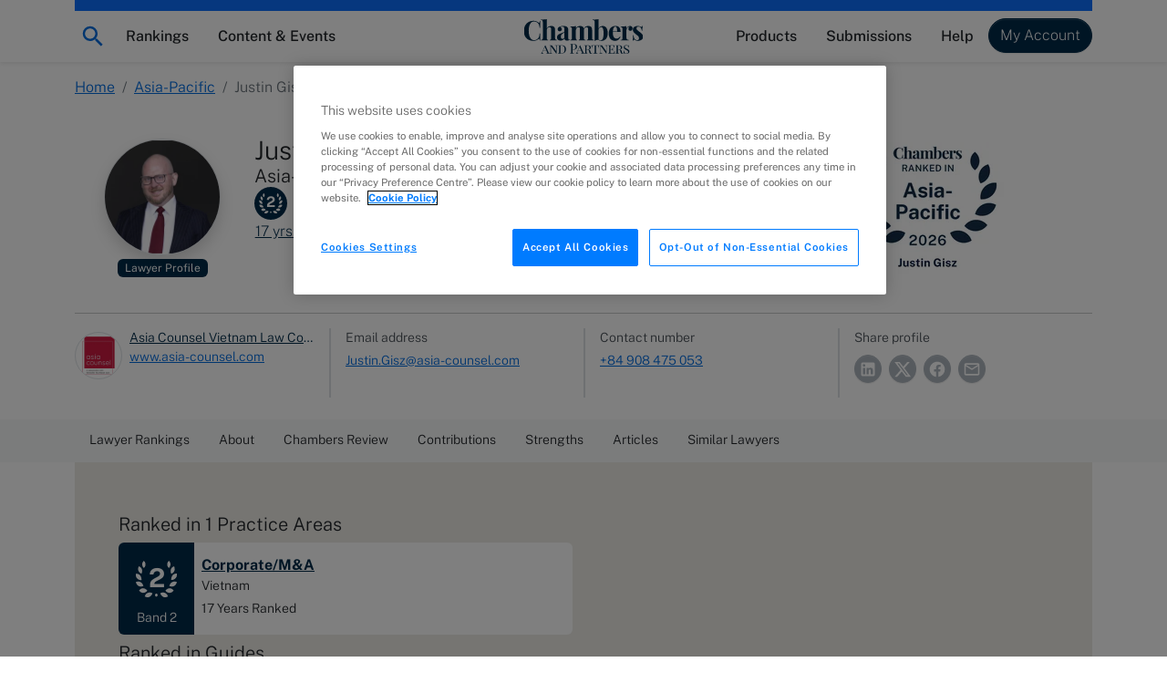

--- FILE ---
content_type: text/html; charset=utf-8
request_url: https://chambers.com/lawyer/justin-gisz-asia-pacific-8:529193
body_size: 27355
content:
<!DOCTYPE html><html lang="en" data-beasties-container><head>
    <meta charset="utf-8">
    <title>Justin Gisz, Asia-Pacific | Chambers Profiles</title>
    <base href="/">

    <meta http-equiv="x-ua-compatible" content="ie=edge">
    <meta name="viewport" content="width=device-width, initial-scale=1">

    <!-- favicon snippet -->
    <link rel="apple-touch-icon" sizes="57x57" href="https://assets.chambers.com/favicon/apple-icon-57x57.png">
    <link rel="apple-touch-icon" sizes="60x60" href="https://assets.chambers.com/favicon/apple-icon-60x60.png">
    <link rel="apple-touch-icon" sizes="72x72" href="https://assets.chambers.com/favicon/apple-icon-72x72.png">
    <link rel="apple-touch-icon" sizes="76x76" href="https://assets.chambers.com/favicon/apple-icon-76x76.png">
    <link rel="apple-touch-icon" sizes="114x114" href="https://assets.chambers.com/favicon/apple-icon-114x114.png">
    <link rel="apple-touch-icon" sizes="120x120" href="https://assets.chambers.com/favicon/apple-icon-120x120.png">
    <link rel="apple-touch-icon" sizes="144x144" href="https://assets.chambers.com/favicon/apple-icon-144x144.png">
    <link rel="apple-touch-icon" sizes="152x152" href="https://assets.chambers.com/favicon/apple-icon-152x152.png">
    <link rel="apple-touch-icon" sizes="180x180" href="https://assets.chambers.com/favicon/apple-icon-180x180.png">
    <link rel="icon" type="image/png" sizes="192x192" href="https://assets.chambers.com/favicon/android-icon-192x192.png">
    <link rel="icon" type="image/png" sizes="32x32" href="https://assets.chambers.com/favicon/favicon-32x32.png">
    <link rel="icon" type="image/png" sizes="96x96" href="https://assets.chambers.com/favicon/favicon-96x96.png">
    <link rel="icon" type="image/png" sizes="16x16" href="https://assets.chambers.com/favicon/favicon-16x16.png">
    <link rel="manifest" href="https://assets.chambers.com/favicon/manifest.json">
    <meta name="msapplication-TileColor" content="#eeeeee">
    <meta name="msapplication-TileImage" content="https://assets.chambers.com/favicon/ms-icon-144x144.png">
    <meta name="theme-color" content="#eeeeee">
    <link rel="icon" type="image/x-icon" href="https://assets.chambers.com/favicon/favicon.ico">

    <!-- prefetch and preconnect -->
    <link rel="dns-prefetch" href="https://cdn.cookielaw.org" as="script">
    <link rel="dns-prefetch" href="https://www.googletagmanager.com" as="script">
    <link rel="dns-prefetch" href="https://www.googleoptimize.com" as="script">
    <link rel="dns-prefetch" href="https://www.google-analytics.com" as="script">
    <link rel="dns-prefetch" href="https://static.hotjar.com" as="script">
    <link rel="dns-prefetch" href="https://rum-static.pingdom.net" as="script">
    <link rel="dns-prefetch" href="https://snap.licdn.com/" as="script">

    <link rel="preconnect" href="https://assets.chambers.com">
    <link rel="preconnect" href="https://assets-cdn.chambers.com">
    <link rel="preconnect" href="https://media.chambers.com">
    <link rel="preconnect" href="https://connect.facebook.net" as="script">
    <link rel="preconnect" href="https://www.facebook.com" as="script">

    <!-- font -->
    <link rel="preconnect" href="https://fonts.googleapis.com">
    <link rel="preconnect" href="https://fonts.gstatic.com" crossorigin>
    <style>@font-face{font-family:'Public Sans';font-style:italic;font-weight:100;font-display:swap;src:url(https://fonts.gstatic.com/s/publicsans/v21/ijwTs572Xtc6ZYQws9YVwnNDTJPax9k0.woff2) format('woff2');unicode-range:U+0102-0103, U+0110-0111, U+0128-0129, U+0168-0169, U+01A0-01A1, U+01AF-01B0, U+0300-0301, U+0303-0304, U+0308-0309, U+0323, U+0329, U+1EA0-1EF9, U+20AB;}@font-face{font-family:'Public Sans';font-style:italic;font-weight:100;font-display:swap;src:url(https://fonts.gstatic.com/s/publicsans/v21/ijwTs572Xtc6ZYQws9YVwnNDTJLax9k0.woff2) format('woff2');unicode-range:U+0100-02BA, U+02BD-02C5, U+02C7-02CC, U+02CE-02D7, U+02DD-02FF, U+0304, U+0308, U+0329, U+1D00-1DBF, U+1E00-1E9F, U+1EF2-1EFF, U+2020, U+20A0-20AB, U+20AD-20C0, U+2113, U+2C60-2C7F, U+A720-A7FF;}@font-face{font-family:'Public Sans';font-style:italic;font-weight:100;font-display:swap;src:url(https://fonts.gstatic.com/s/publicsans/v21/ijwTs572Xtc6ZYQws9YVwnNDTJzaxw.woff2) format('woff2');unicode-range:U+0000-00FF, U+0131, U+0152-0153, U+02BB-02BC, U+02C6, U+02DA, U+02DC, U+0304, U+0308, U+0329, U+2000-206F, U+20AC, U+2122, U+2191, U+2193, U+2212, U+2215, U+FEFF, U+FFFD;}@font-face{font-family:'Public Sans';font-style:italic;font-weight:200;font-display:swap;src:url(https://fonts.gstatic.com/s/publicsans/v21/ijwTs572Xtc6ZYQws9YVwnNDTJPax9k0.woff2) format('woff2');unicode-range:U+0102-0103, U+0110-0111, U+0128-0129, U+0168-0169, U+01A0-01A1, U+01AF-01B0, U+0300-0301, U+0303-0304, U+0308-0309, U+0323, U+0329, U+1EA0-1EF9, U+20AB;}@font-face{font-family:'Public Sans';font-style:italic;font-weight:200;font-display:swap;src:url(https://fonts.gstatic.com/s/publicsans/v21/ijwTs572Xtc6ZYQws9YVwnNDTJLax9k0.woff2) format('woff2');unicode-range:U+0100-02BA, U+02BD-02C5, U+02C7-02CC, U+02CE-02D7, U+02DD-02FF, U+0304, U+0308, U+0329, U+1D00-1DBF, U+1E00-1E9F, U+1EF2-1EFF, U+2020, U+20A0-20AB, U+20AD-20C0, U+2113, U+2C60-2C7F, U+A720-A7FF;}@font-face{font-family:'Public Sans';font-style:italic;font-weight:200;font-display:swap;src:url(https://fonts.gstatic.com/s/publicsans/v21/ijwTs572Xtc6ZYQws9YVwnNDTJzaxw.woff2) format('woff2');unicode-range:U+0000-00FF, U+0131, U+0152-0153, U+02BB-02BC, U+02C6, U+02DA, U+02DC, U+0304, U+0308, U+0329, U+2000-206F, U+20AC, U+2122, U+2191, U+2193, U+2212, U+2215, U+FEFF, U+FFFD;}@font-face{font-family:'Public Sans';font-style:italic;font-weight:300;font-display:swap;src:url(https://fonts.gstatic.com/s/publicsans/v21/ijwTs572Xtc6ZYQws9YVwnNDTJPax9k0.woff2) format('woff2');unicode-range:U+0102-0103, U+0110-0111, U+0128-0129, U+0168-0169, U+01A0-01A1, U+01AF-01B0, U+0300-0301, U+0303-0304, U+0308-0309, U+0323, U+0329, U+1EA0-1EF9, U+20AB;}@font-face{font-family:'Public Sans';font-style:italic;font-weight:300;font-display:swap;src:url(https://fonts.gstatic.com/s/publicsans/v21/ijwTs572Xtc6ZYQws9YVwnNDTJLax9k0.woff2) format('woff2');unicode-range:U+0100-02BA, U+02BD-02C5, U+02C7-02CC, U+02CE-02D7, U+02DD-02FF, U+0304, U+0308, U+0329, U+1D00-1DBF, U+1E00-1E9F, U+1EF2-1EFF, U+2020, U+20A0-20AB, U+20AD-20C0, U+2113, U+2C60-2C7F, U+A720-A7FF;}@font-face{font-family:'Public Sans';font-style:italic;font-weight:300;font-display:swap;src:url(https://fonts.gstatic.com/s/publicsans/v21/ijwTs572Xtc6ZYQws9YVwnNDTJzaxw.woff2) format('woff2');unicode-range:U+0000-00FF, U+0131, U+0152-0153, U+02BB-02BC, U+02C6, U+02DA, U+02DC, U+0304, U+0308, U+0329, U+2000-206F, U+20AC, U+2122, U+2191, U+2193, U+2212, U+2215, U+FEFF, U+FFFD;}@font-face{font-family:'Public Sans';font-style:italic;font-weight:400;font-display:swap;src:url(https://fonts.gstatic.com/s/publicsans/v21/ijwTs572Xtc6ZYQws9YVwnNDTJPax9k0.woff2) format('woff2');unicode-range:U+0102-0103, U+0110-0111, U+0128-0129, U+0168-0169, U+01A0-01A1, U+01AF-01B0, U+0300-0301, U+0303-0304, U+0308-0309, U+0323, U+0329, U+1EA0-1EF9, U+20AB;}@font-face{font-family:'Public Sans';font-style:italic;font-weight:400;font-display:swap;src:url(https://fonts.gstatic.com/s/publicsans/v21/ijwTs572Xtc6ZYQws9YVwnNDTJLax9k0.woff2) format('woff2');unicode-range:U+0100-02BA, U+02BD-02C5, U+02C7-02CC, U+02CE-02D7, U+02DD-02FF, U+0304, U+0308, U+0329, U+1D00-1DBF, U+1E00-1E9F, U+1EF2-1EFF, U+2020, U+20A0-20AB, U+20AD-20C0, U+2113, U+2C60-2C7F, U+A720-A7FF;}@font-face{font-family:'Public Sans';font-style:italic;font-weight:400;font-display:swap;src:url(https://fonts.gstatic.com/s/publicsans/v21/ijwTs572Xtc6ZYQws9YVwnNDTJzaxw.woff2) format('woff2');unicode-range:U+0000-00FF, U+0131, U+0152-0153, U+02BB-02BC, U+02C6, U+02DA, U+02DC, U+0304, U+0308, U+0329, U+2000-206F, U+20AC, U+2122, U+2191, U+2193, U+2212, U+2215, U+FEFF, U+FFFD;}@font-face{font-family:'Public Sans';font-style:italic;font-weight:500;font-display:swap;src:url(https://fonts.gstatic.com/s/publicsans/v21/ijwTs572Xtc6ZYQws9YVwnNDTJPax9k0.woff2) format('woff2');unicode-range:U+0102-0103, U+0110-0111, U+0128-0129, U+0168-0169, U+01A0-01A1, U+01AF-01B0, U+0300-0301, U+0303-0304, U+0308-0309, U+0323, U+0329, U+1EA0-1EF9, U+20AB;}@font-face{font-family:'Public Sans';font-style:italic;font-weight:500;font-display:swap;src:url(https://fonts.gstatic.com/s/publicsans/v21/ijwTs572Xtc6ZYQws9YVwnNDTJLax9k0.woff2) format('woff2');unicode-range:U+0100-02BA, U+02BD-02C5, U+02C7-02CC, U+02CE-02D7, U+02DD-02FF, U+0304, U+0308, U+0329, U+1D00-1DBF, U+1E00-1E9F, U+1EF2-1EFF, U+2020, U+20A0-20AB, U+20AD-20C0, U+2113, U+2C60-2C7F, U+A720-A7FF;}@font-face{font-family:'Public Sans';font-style:italic;font-weight:500;font-display:swap;src:url(https://fonts.gstatic.com/s/publicsans/v21/ijwTs572Xtc6ZYQws9YVwnNDTJzaxw.woff2) format('woff2');unicode-range:U+0000-00FF, U+0131, U+0152-0153, U+02BB-02BC, U+02C6, U+02DA, U+02DC, U+0304, U+0308, U+0329, U+2000-206F, U+20AC, U+2122, U+2191, U+2193, U+2212, U+2215, U+FEFF, U+FFFD;}@font-face{font-family:'Public Sans';font-style:italic;font-weight:600;font-display:swap;src:url(https://fonts.gstatic.com/s/publicsans/v21/ijwTs572Xtc6ZYQws9YVwnNDTJPax9k0.woff2) format('woff2');unicode-range:U+0102-0103, U+0110-0111, U+0128-0129, U+0168-0169, U+01A0-01A1, U+01AF-01B0, U+0300-0301, U+0303-0304, U+0308-0309, U+0323, U+0329, U+1EA0-1EF9, U+20AB;}@font-face{font-family:'Public Sans';font-style:italic;font-weight:600;font-display:swap;src:url(https://fonts.gstatic.com/s/publicsans/v21/ijwTs572Xtc6ZYQws9YVwnNDTJLax9k0.woff2) format('woff2');unicode-range:U+0100-02BA, U+02BD-02C5, U+02C7-02CC, U+02CE-02D7, U+02DD-02FF, U+0304, U+0308, U+0329, U+1D00-1DBF, U+1E00-1E9F, U+1EF2-1EFF, U+2020, U+20A0-20AB, U+20AD-20C0, U+2113, U+2C60-2C7F, U+A720-A7FF;}@font-face{font-family:'Public Sans';font-style:italic;font-weight:600;font-display:swap;src:url(https://fonts.gstatic.com/s/publicsans/v21/ijwTs572Xtc6ZYQws9YVwnNDTJzaxw.woff2) format('woff2');unicode-range:U+0000-00FF, U+0131, U+0152-0153, U+02BB-02BC, U+02C6, U+02DA, U+02DC, U+0304, U+0308, U+0329, U+2000-206F, U+20AC, U+2122, U+2191, U+2193, U+2212, U+2215, U+FEFF, U+FFFD;}@font-face{font-family:'Public Sans';font-style:italic;font-weight:700;font-display:swap;src:url(https://fonts.gstatic.com/s/publicsans/v21/ijwTs572Xtc6ZYQws9YVwnNDTJPax9k0.woff2) format('woff2');unicode-range:U+0102-0103, U+0110-0111, U+0128-0129, U+0168-0169, U+01A0-01A1, U+01AF-01B0, U+0300-0301, U+0303-0304, U+0308-0309, U+0323, U+0329, U+1EA0-1EF9, U+20AB;}@font-face{font-family:'Public Sans';font-style:italic;font-weight:700;font-display:swap;src:url(https://fonts.gstatic.com/s/publicsans/v21/ijwTs572Xtc6ZYQws9YVwnNDTJLax9k0.woff2) format('woff2');unicode-range:U+0100-02BA, U+02BD-02C5, U+02C7-02CC, U+02CE-02D7, U+02DD-02FF, U+0304, U+0308, U+0329, U+1D00-1DBF, U+1E00-1E9F, U+1EF2-1EFF, U+2020, U+20A0-20AB, U+20AD-20C0, U+2113, U+2C60-2C7F, U+A720-A7FF;}@font-face{font-family:'Public Sans';font-style:italic;font-weight:700;font-display:swap;src:url(https://fonts.gstatic.com/s/publicsans/v21/ijwTs572Xtc6ZYQws9YVwnNDTJzaxw.woff2) format('woff2');unicode-range:U+0000-00FF, U+0131, U+0152-0153, U+02BB-02BC, U+02C6, U+02DA, U+02DC, U+0304, U+0308, U+0329, U+2000-206F, U+20AC, U+2122, U+2191, U+2193, U+2212, U+2215, U+FEFF, U+FFFD;}@font-face{font-family:'Public Sans';font-style:normal;font-weight:100;font-display:swap;src:url(https://fonts.gstatic.com/s/publicsans/v21/ijwRs572Xtc6ZYQws9YVwnNJfJ7Cww.woff2) format('woff2');unicode-range:U+0102-0103, U+0110-0111, U+0128-0129, U+0168-0169, U+01A0-01A1, U+01AF-01B0, U+0300-0301, U+0303-0304, U+0308-0309, U+0323, U+0329, U+1EA0-1EF9, U+20AB;}@font-face{font-family:'Public Sans';font-style:normal;font-weight:100;font-display:swap;src:url(https://fonts.gstatic.com/s/publicsans/v21/ijwRs572Xtc6ZYQws9YVwnNIfJ7Cww.woff2) format('woff2');unicode-range:U+0100-02BA, U+02BD-02C5, U+02C7-02CC, U+02CE-02D7, U+02DD-02FF, U+0304, U+0308, U+0329, U+1D00-1DBF, U+1E00-1E9F, U+1EF2-1EFF, U+2020, U+20A0-20AB, U+20AD-20C0, U+2113, U+2C60-2C7F, U+A720-A7FF;}@font-face{font-family:'Public Sans';font-style:normal;font-weight:100;font-display:swap;src:url(https://fonts.gstatic.com/s/publicsans/v21/ijwRs572Xtc6ZYQws9YVwnNGfJ4.woff2) format('woff2');unicode-range:U+0000-00FF, U+0131, U+0152-0153, U+02BB-02BC, U+02C6, U+02DA, U+02DC, U+0304, U+0308, U+0329, U+2000-206F, U+20AC, U+2122, U+2191, U+2193, U+2212, U+2215, U+FEFF, U+FFFD;}@font-face{font-family:'Public Sans';font-style:normal;font-weight:200;font-display:swap;src:url(https://fonts.gstatic.com/s/publicsans/v21/ijwRs572Xtc6ZYQws9YVwnNJfJ7Cww.woff2) format('woff2');unicode-range:U+0102-0103, U+0110-0111, U+0128-0129, U+0168-0169, U+01A0-01A1, U+01AF-01B0, U+0300-0301, U+0303-0304, U+0308-0309, U+0323, U+0329, U+1EA0-1EF9, U+20AB;}@font-face{font-family:'Public Sans';font-style:normal;font-weight:200;font-display:swap;src:url(https://fonts.gstatic.com/s/publicsans/v21/ijwRs572Xtc6ZYQws9YVwnNIfJ7Cww.woff2) format('woff2');unicode-range:U+0100-02BA, U+02BD-02C5, U+02C7-02CC, U+02CE-02D7, U+02DD-02FF, U+0304, U+0308, U+0329, U+1D00-1DBF, U+1E00-1E9F, U+1EF2-1EFF, U+2020, U+20A0-20AB, U+20AD-20C0, U+2113, U+2C60-2C7F, U+A720-A7FF;}@font-face{font-family:'Public Sans';font-style:normal;font-weight:200;font-display:swap;src:url(https://fonts.gstatic.com/s/publicsans/v21/ijwRs572Xtc6ZYQws9YVwnNGfJ4.woff2) format('woff2');unicode-range:U+0000-00FF, U+0131, U+0152-0153, U+02BB-02BC, U+02C6, U+02DA, U+02DC, U+0304, U+0308, U+0329, U+2000-206F, U+20AC, U+2122, U+2191, U+2193, U+2212, U+2215, U+FEFF, U+FFFD;}@font-face{font-family:'Public Sans';font-style:normal;font-weight:300;font-display:swap;src:url(https://fonts.gstatic.com/s/publicsans/v21/ijwRs572Xtc6ZYQws9YVwnNJfJ7Cww.woff2) format('woff2');unicode-range:U+0102-0103, U+0110-0111, U+0128-0129, U+0168-0169, U+01A0-01A1, U+01AF-01B0, U+0300-0301, U+0303-0304, U+0308-0309, U+0323, U+0329, U+1EA0-1EF9, U+20AB;}@font-face{font-family:'Public Sans';font-style:normal;font-weight:300;font-display:swap;src:url(https://fonts.gstatic.com/s/publicsans/v21/ijwRs572Xtc6ZYQws9YVwnNIfJ7Cww.woff2) format('woff2');unicode-range:U+0100-02BA, U+02BD-02C5, U+02C7-02CC, U+02CE-02D7, U+02DD-02FF, U+0304, U+0308, U+0329, U+1D00-1DBF, U+1E00-1E9F, U+1EF2-1EFF, U+2020, U+20A0-20AB, U+20AD-20C0, U+2113, U+2C60-2C7F, U+A720-A7FF;}@font-face{font-family:'Public Sans';font-style:normal;font-weight:300;font-display:swap;src:url(https://fonts.gstatic.com/s/publicsans/v21/ijwRs572Xtc6ZYQws9YVwnNGfJ4.woff2) format('woff2');unicode-range:U+0000-00FF, U+0131, U+0152-0153, U+02BB-02BC, U+02C6, U+02DA, U+02DC, U+0304, U+0308, U+0329, U+2000-206F, U+20AC, U+2122, U+2191, U+2193, U+2212, U+2215, U+FEFF, U+FFFD;}@font-face{font-family:'Public Sans';font-style:normal;font-weight:400;font-display:swap;src:url(https://fonts.gstatic.com/s/publicsans/v21/ijwRs572Xtc6ZYQws9YVwnNJfJ7Cww.woff2) format('woff2');unicode-range:U+0102-0103, U+0110-0111, U+0128-0129, U+0168-0169, U+01A0-01A1, U+01AF-01B0, U+0300-0301, U+0303-0304, U+0308-0309, U+0323, U+0329, U+1EA0-1EF9, U+20AB;}@font-face{font-family:'Public Sans';font-style:normal;font-weight:400;font-display:swap;src:url(https://fonts.gstatic.com/s/publicsans/v21/ijwRs572Xtc6ZYQws9YVwnNIfJ7Cww.woff2) format('woff2');unicode-range:U+0100-02BA, U+02BD-02C5, U+02C7-02CC, U+02CE-02D7, U+02DD-02FF, U+0304, U+0308, U+0329, U+1D00-1DBF, U+1E00-1E9F, U+1EF2-1EFF, U+2020, U+20A0-20AB, U+20AD-20C0, U+2113, U+2C60-2C7F, U+A720-A7FF;}@font-face{font-family:'Public Sans';font-style:normal;font-weight:400;font-display:swap;src:url(https://fonts.gstatic.com/s/publicsans/v21/ijwRs572Xtc6ZYQws9YVwnNGfJ4.woff2) format('woff2');unicode-range:U+0000-00FF, U+0131, U+0152-0153, U+02BB-02BC, U+02C6, U+02DA, U+02DC, U+0304, U+0308, U+0329, U+2000-206F, U+20AC, U+2122, U+2191, U+2193, U+2212, U+2215, U+FEFF, U+FFFD;}@font-face{font-family:'Public Sans';font-style:normal;font-weight:500;font-display:swap;src:url(https://fonts.gstatic.com/s/publicsans/v21/ijwRs572Xtc6ZYQws9YVwnNJfJ7Cww.woff2) format('woff2');unicode-range:U+0102-0103, U+0110-0111, U+0128-0129, U+0168-0169, U+01A0-01A1, U+01AF-01B0, U+0300-0301, U+0303-0304, U+0308-0309, U+0323, U+0329, U+1EA0-1EF9, U+20AB;}@font-face{font-family:'Public Sans';font-style:normal;font-weight:500;font-display:swap;src:url(https://fonts.gstatic.com/s/publicsans/v21/ijwRs572Xtc6ZYQws9YVwnNIfJ7Cww.woff2) format('woff2');unicode-range:U+0100-02BA, U+02BD-02C5, U+02C7-02CC, U+02CE-02D7, U+02DD-02FF, U+0304, U+0308, U+0329, U+1D00-1DBF, U+1E00-1E9F, U+1EF2-1EFF, U+2020, U+20A0-20AB, U+20AD-20C0, U+2113, U+2C60-2C7F, U+A720-A7FF;}@font-face{font-family:'Public Sans';font-style:normal;font-weight:500;font-display:swap;src:url(https://fonts.gstatic.com/s/publicsans/v21/ijwRs572Xtc6ZYQws9YVwnNGfJ4.woff2) format('woff2');unicode-range:U+0000-00FF, U+0131, U+0152-0153, U+02BB-02BC, U+02C6, U+02DA, U+02DC, U+0304, U+0308, U+0329, U+2000-206F, U+20AC, U+2122, U+2191, U+2193, U+2212, U+2215, U+FEFF, U+FFFD;}@font-face{font-family:'Public Sans';font-style:normal;font-weight:600;font-display:swap;src:url(https://fonts.gstatic.com/s/publicsans/v21/ijwRs572Xtc6ZYQws9YVwnNJfJ7Cww.woff2) format('woff2');unicode-range:U+0102-0103, U+0110-0111, U+0128-0129, U+0168-0169, U+01A0-01A1, U+01AF-01B0, U+0300-0301, U+0303-0304, U+0308-0309, U+0323, U+0329, U+1EA0-1EF9, U+20AB;}@font-face{font-family:'Public Sans';font-style:normal;font-weight:600;font-display:swap;src:url(https://fonts.gstatic.com/s/publicsans/v21/ijwRs572Xtc6ZYQws9YVwnNIfJ7Cww.woff2) format('woff2');unicode-range:U+0100-02BA, U+02BD-02C5, U+02C7-02CC, U+02CE-02D7, U+02DD-02FF, U+0304, U+0308, U+0329, U+1D00-1DBF, U+1E00-1E9F, U+1EF2-1EFF, U+2020, U+20A0-20AB, U+20AD-20C0, U+2113, U+2C60-2C7F, U+A720-A7FF;}@font-face{font-family:'Public Sans';font-style:normal;font-weight:600;font-display:swap;src:url(https://fonts.gstatic.com/s/publicsans/v21/ijwRs572Xtc6ZYQws9YVwnNGfJ4.woff2) format('woff2');unicode-range:U+0000-00FF, U+0131, U+0152-0153, U+02BB-02BC, U+02C6, U+02DA, U+02DC, U+0304, U+0308, U+0329, U+2000-206F, U+20AC, U+2122, U+2191, U+2193, U+2212, U+2215, U+FEFF, U+FFFD;}@font-face{font-family:'Public Sans';font-style:normal;font-weight:700;font-display:swap;src:url(https://fonts.gstatic.com/s/publicsans/v21/ijwRs572Xtc6ZYQws9YVwnNJfJ7Cww.woff2) format('woff2');unicode-range:U+0102-0103, U+0110-0111, U+0128-0129, U+0168-0169, U+01A0-01A1, U+01AF-01B0, U+0300-0301, U+0303-0304, U+0308-0309, U+0323, U+0329, U+1EA0-1EF9, U+20AB;}@font-face{font-family:'Public Sans';font-style:normal;font-weight:700;font-display:swap;src:url(https://fonts.gstatic.com/s/publicsans/v21/ijwRs572Xtc6ZYQws9YVwnNIfJ7Cww.woff2) format('woff2');unicode-range:U+0100-02BA, U+02BD-02C5, U+02C7-02CC, U+02CE-02D7, U+02DD-02FF, U+0304, U+0308, U+0329, U+1D00-1DBF, U+1E00-1E9F, U+1EF2-1EFF, U+2020, U+20A0-20AB, U+20AD-20C0, U+2113, U+2C60-2C7F, U+A720-A7FF;}@font-face{font-family:'Public Sans';font-style:normal;font-weight:700;font-display:swap;src:url(https://fonts.gstatic.com/s/publicsans/v21/ijwRs572Xtc6ZYQws9YVwnNGfJ4.woff2) format('woff2');unicode-range:U+0000-00FF, U+0131, U+0152-0153, U+02BB-02BC, U+02C6, U+02DA, U+02DC, U+0304, U+0308, U+0329, U+2000-206F, U+20AC, U+2122, U+2191, U+2193, U+2212, U+2215, U+FEFF, U+FFFD;}</style>
    <script type="text/javascript" id="onetrust-cookie" src="https://cdn.cookielaw.org/scripttemplates/otSDKStub.js" charset="UTF-8" data-domain-script="0c10f995-218e-4002-9c31-811c6b0bd4c0"></script><script type="text/javascript" id="onetrust-cookie-wrapper">function OptanonWrapper() { }</script><script type="text/javascript">
      window.addEventListener('load', () => {
        if (!window.CHAMBERS_APP?.loaded) {
          console.error('The main script is not loaded');
          window.dataLayer = window.dataLayer || [];
          window.dataLayer.push({
            event: 'script_load_error',
            scriptErrorDetails: {
              description: 'The main script is not loaded',
              location: window.location.href,
            },
          });
        }
      });
    </script>
  <link rel="stylesheet" href="https://static.chambers.com/styles.f102645fbc72b937.css"><script type="text/javascript" id="gtm-head-id" defer>
	window.dataLayer = window.dataLayer || [];
	(function(w,d,s,l,i){w[l]=w[l]||[];w[l].push({'gtm.start':
	new Date().getTime(),event:'gtm.js'});var f=d.getElementsByTagName(s)[0],
	j=d.createElement(s),dl=l!='dataLayer'?'&l='+l:'';j.async=true;j.src=
	'https://www.googletagmanager.com/gtm.js?id='+i+dl+ '&gtm_auth=rTCU7ItdyW9Qz7Zufb2RbQ&gtm_preview=env-3&gtm_cookies_win=x';f.parentNode.insertBefore(j,f);
	})(window,document,'script','dataLayer','GTM-55L6J3Q');
</script><style ng-app-id="serverApp">:root{--cmb-header-nav-backdrop-z-index: 1029;--cmb-header-nav-skip-link-z-index: 3000;--cmb-header-nav-height: 4.25rem;--cmb-top-decoration-height: .75rem}.top-level-link[_ngcontent-serverApp-c2958312968]{position:relative}@media (min-width: 992px){.top-level-link[_ngcontent-serverApp-c2958312968]:after{content:"";position:absolute;left:50%;bottom:.25rem;width:0;height:2px;background-color:var(--bs-dark);transition:width .2s ease-in-out,left .2s ease-in-out}.top-level-link[_ngcontent-serverApp-c2958312968]:hover:after, .top-level-link.active[_ngcontent-serverApp-c2958312968]:after{width:calc(100% - 1rem);left:.5rem}}.top-level-link.active[_ngcontent-serverApp-c2958312968]   .chevron[_ngcontent-serverApp-c2958312968]{transform:rotate(180deg)}@media (max-width: 991.98px){.nav-menu-panel[_ngcontent-serverApp-c2958312968]{overflow:auto;height:calc(100dvh - var(--cmb-header-nav-height))}}@media (min-width: 992px){.nav-menu-section[_ngcontent-serverApp-c2958312968]{position:absolute;left:0;top:100%;width:100%;max-height:calc(100dvh - var(--cmb-header-nav-height));overflow:auto}}.nav-backdrop[_ngcontent-serverApp-c2958312968]{z-index:var(--cmb-header-nav-backdrop-z-index)}.top-decoration[_ngcontent-serverApp-c2958312968]:before{content:"";width:100%;height:var(--cmb-top-decoration-height);background-color:var(--bs-primary)}.navbar[_ngcontent-serverApp-c2958312968], .cmb-brand[_ngcontent-serverApp-c2958312968]{padding-top:calc(var(--bs-navbar-padding-y) + var(--cmb-top-decoration-height))}@media (max-width: 991.98px){.outer-container[_ngcontent-serverApp-c2958312968]{padding:0}}@media (min-width: 992px){.inner-container[_ngcontent-serverApp-c2958312968]{width:auto;max-width:none;margin:0;padding:0}}.skip-link[_ngcontent-serverApp-c2958312968]{position:fixed;top:0;left:-10000px;width:1px;height:1px;overflow:hidden;z-index:var(--cmb-header-nav-skip-link-z-index)}.skip-link[_ngcontent-serverApp-c2958312968]:focus{left:0;width:100%;height:var(--cmb-header-nav-height);box-shadow:inset var(--bs-btn-focus-box-shadow)}</style><style ng-app-id="serverApp">[_nghost-serverApp-c727916857]{display:inline-block}</style><meta property="og:image" content="https://media.chambers.com/individuals/3219016/7c4d5051-eb20-4406-9448-9c1f5a509387/profile.png"><style ng-app-id="serverApp">.cmb-nav-list[_ngcontent-serverApp-c3106901137]{--cmb-nav-list-columns: 1}@media (min-width: 992px){.cmb-nav-list.multi-column[_ngcontent-serverApp-c3106901137]{columns:var(--cmb-nav-list-columns);column-gap:.5rem}.cmb-nav-list.multi-column[_ngcontent-serverApp-c3106901137]   .cmb-nav-list-item[_ngcontent-serverApp-c3106901137]{break-inside:avoid-column}.cmb-nav-list.multi-column[_ngcontent-serverApp-c3106901137]   .cmb-nav-list-item.column-break[_ngcontent-serverApp-c3106901137]{break-after:column}}.link-overview[_ngcontent-serverApp-c3106901137]     p{margin-bottom:0}.link-overview[_ngcontent-serverApp-c3106901137]     ul{padding-left:0;list-style-type:disc;list-style-position:inside}</style><style ng-app-id="serverApp">.cmb-nav-link[_ngcontent-serverApp-c3349850208]{overflow-wrap:anywhere}.cmb-nav-link[_ngcontent-serverApp-c3349850208]:hover{border-color:var(--bs-primary);background-color:var(--bs-chambers-blue-100)}</style><meta property="og:title" content="Justin Gisz"><meta name="description" content="Discover where Justin Gisz of Asia Counsel Vietnam Law Company Limited ranks in Chambers legal rankings in the Asia-Pacific guide."><meta property="og:description" content="Discover where Justin Gisz of Asia Counsel Vietnam Law Company Limited ranks in Chambers legal rankings in the Asia-Pacific guide."><link rel="canonical" href="https://chambers.com/lawyer/justin-gisz-asia-pacific-8:529193"><meta property="og:url" content="https://chambers.com/lawyer/justin-gisz-asia-pacific-8:529193"><meta property="og:type" content="profile"><style ng-app-id="serverApp">.breadcrumb-section[_ngcontent-serverApp-c3264915187]   .mobile-breadcrumb[_ngcontent-serverApp-c3264915187]  svg{vertical-align:unset}</style><style ng-app-id="serverApp">.sticky-navigation[_ngcontent-serverApp-c4172526615]{z-index:1}.sticky-navigation-nav[_ngcontent-serverApp-c4172526615]::-webkit-scrollbar-track{border-radius:.1rem;background-color:var(--bs-gray-100)}.sticky-navigation-nav[_ngcontent-serverApp-c4172526615]::-webkit-scrollbar{width:2em;height:.1em;background-color:var(--bs-gray-100)}.sticky-navigation-nav[_ngcontent-serverApp-c4172526615]::-webkit-scrollbar-thumb{border-radius:.1rem;background-color:var(--bs-gray-400);height:2rem}.sticky-navigation-arrow[_ngcontent-serverApp-c4172526615]:focus{outline:none;box-shadow:none}.sticky-navigation[_ngcontent-serverApp-c4172526615]   .cmb-nav-link[_ngcontent-serverApp-c4172526615]   .cmb-link-text[_ngcontent-serverApp-c4172526615]{border-bottom:2px solid transparent}.sticky-navigation[_ngcontent-serverApp-c4172526615]:not(.touch)   .cmb-nav-link[_ngcontent-serverApp-c4172526615]:hover{background:#fff}.sticky-navigation[_ngcontent-serverApp-c4172526615]:not(.touch)   .cmb-nav-link[_ngcontent-serverApp-c4172526615]:hover   .cmb-link-text[_ngcontent-serverApp-c4172526615]{border-color:#adb5bd}</style><style ng-app-id="serverApp">.profile-avatar.xsmall[_ngcontent-serverApp-c1771338290]{width:2.25rem;height:2.25rem;font-size:1rem}.profile-avatar.small[_ngcontent-serverApp-c1771338290]{width:3.25rem;height:3.25rem;font-size:1.125rem}.profile-avatar.medium[_ngcontent-serverApp-c1771338290]{width:4rem;height:4rem;font-size:1.25rem}.profile-avatar.large[_ngcontent-serverApp-c1771338290], .profile-avatar.xlarge[_ngcontent-serverApp-c1771338290]{width:5rem;height:5rem;font-size:1.5rem}.profile-avatar[_ngcontent-serverApp-c1771338290]   .bg-image[_ngcontent-serverApp-c1771338290]{background-position:center;background-repeat:no-repeat;background-size:contain}@media (min-width: 768px){.profile-avatar.xlarge[_ngcontent-serverApp-c1771338290]{width:8rem;height:8rem;font-size:3rem}}</style><style ng-app-id="serverApp">.paginated-carousel.with-dark-indicators[_ngcontent-serverApp-c2800451549]     .carousel-indicators [data-bs-target]{background-color:var(--bs-gray-900)}.paginated-carousel.with-dark-indicators[_ngcontent-serverApp-c2800451549]     .carousel-control-next-icon, .paginated-carousel.with-dark-indicators[_ngcontent-serverApp-c2800451549]     .carousel-control-prev-icon{filter:invert(1) grayscale(100)}.paginated-carousel[_ngcontent-serverApp-c2800451549]   .layout[_ngcontent-serverApp-c2800451549]{gap:1.5rem;overflow-x:auto}.paginated-carousel[_ngcontent-serverApp-c2800451549]     .carousel-control-prev, .paginated-carousel[_ngcontent-serverApp-c2800451549]     .carousel-control-next{width:5%;z-index:0}.paginated-carousel[_ngcontent-serverApp-c2800451549]     .carousel-indicators{z-index:0}</style><style ng-app-id="serverApp">.profile-sector-info[_ngcontent-serverApp-c425431850]   .layout[_ngcontent-serverApp-c425431850]{gap:.5em}@media (max-width: 767.98px){.profile-sector-info[_ngcontent-serverApp-c425431850]   .layout[_ngcontent-serverApp-c425431850]{overflow-x:auto;grid-template-rows:repeat(3,auto);grid-auto-flow:column;grid-auto-columns:75%}}@media (min-width: 768px){.profile-sector-info[_ngcontent-serverApp-c425431850]   .layout[_ngcontent-serverApp-c425431850]{grid-template-columns:repeat(3,1fr)}}@media (min-width: 1400px){.profile-sector-info[_ngcontent-serverApp-c425431850]   .layout[_ngcontent-serverApp-c425431850]{grid-template-columns:repeat(4,1fr)}}.profile-sector-info[_ngcontent-serverApp-c425431850]   .avatar[_ngcontent-serverApp-c425431850]{width:2.25em;height:2.25em}</style><style ng-app-id="serverApp">@media (max-width: 991.98px){.profile-ranking[_ngcontent-serverApp-c3471329751]{padding:0}}</style><style ng-app-id="serverApp">[_nghost-serverApp-c3503794495]{--cmb-laurel-outer-size: 4rem;--cmb-laurel-inner-size: 1.8rem;--cmb-laurel-text-margin-bottom: 0rem;--cmb-laurel-text-font-weight: bold}[_nghost-serverApp-c3503794495]   .cmb-laurel[_ngcontent-serverApp-c3503794495]{width:var(--cmb-laurel-outer-size);height:var(--cmb-laurel-outer-size);font-size:var(--cmb-laurel-inner-size);font-weight:var(--cmb-laurel-text-font-weight)}[_nghost-serverApp-c3503794495]   .cmb-laurel[_ngcontent-serverApp-c3503794495]   .band[_ngcontent-serverApp-c3503794495]{margin-bottom:var(--cmb-laurel-text-margin-bottom)}.cmb-laurel-xsmall[_nghost-serverApp-c3503794495]{--cmb-laurel-outer-size: 1.5rem;--cmb-laurel-inner-size: .75rem}.cmb-laurel-xsmall[_nghost-serverApp-c3503794495]   .band[_ngcontent-serverApp-c3503794495]{--cmb-laurel-text-margin-bottom: 0rem}.cmb-laurel-small[_nghost-serverApp-c3503794495]{--cmb-laurel-outer-size: 2.25rem;--cmb-laurel-inner-size: 1rem}.cmb-laurel-small[_nghost-serverApp-c3503794495]   .band[_ngcontent-serverApp-c3503794495]{--cmb-laurel-text-margin-bottom: .09rem}.cmb-laurel-medium[_nghost-serverApp-c3503794495]{--cmb-laurel-outer-size: 4rem;--cmb-laurel-inner-size: 1.8rem}.cmb-laurel-medium[_nghost-serverApp-c3503794495]   .band[_ngcontent-serverApp-c3503794495]{--cmb-laurel-text-margin-bottom: .2rem}.cmb-laurel-large[_nghost-serverApp-c3503794495]{--cmb-laurel-outer-size: 5rem;--cmb-laurel-inner-size: 3.2rem}.cmb-laurel-large[_nghost-serverApp-c3503794495]   .band[_ngcontent-serverApp-c3503794495]{--cmb-laurel-text-margin-bottom: .375rem}@media (min-width: 768px){.cmb-laurel-large[_nghost-serverApp-c3503794495]{--cmb-laurel-outer-size: 8rem;--cmb-laurel-inner-size: 5.05rem}.cmb-laurel-large[_nghost-serverApp-c3503794495]   .band[_ngcontent-serverApp-c3503794495]{--cmb-laurel-text-margin-bottom: .938rem}}</style><style ng-app-id="serverApp">[_nghost-serverApp-c539552005]     .quote{font-weight:500}</style><style ng-app-id="serverApp">[_nghost-serverApp-c1137003542]{display:block}[_nghost-serverApp-c1137003542]     p:last-child{margin-bottom:0}[_nghost-serverApp-c1137003542]     .inline-children p{display:inline;margin-bottom:0}.quotation-marks[_ngcontent-serverApp-c1137003542]:before{content:open-quote}.quotation-marks[_ngcontent-serverApp-c1137003542]:after{content:close-quote}</style><style ng-app-id="serverApp">.contribution-title[_ngcontent-serverApp-c3383056042]{min-height:7.5rem}</style><style ng-app-id="serverApp">.avatar-group[_ngcontent-serverApp-c125376193]   cmb-profile-avatar[_ngcontent-serverApp-c125376193]:not(:first-child){margin-left:-.75rem}.avatar-group.animated[_ngcontent-serverApp-c125376193]   cmb-profile-avatar[_ngcontent-serverApp-c125376193]{transition:transform var(--cmb-duration-fast, .1s) linear}.avatar-group.animated[_ngcontent-serverApp-c125376193]   cmb-profile-avatar[_ngcontent-serverApp-c125376193]:hover{z-index:1;transform:translateY(-.4rem)}</style><style ng-app-id="serverApp">img[_ngcontent-serverApp-c175928666]{width:7.688em}@media (min-width: 992px){img[_ngcontent-serverApp-c175928666]{width:11.558em}}</style><link _ngcontent-serverapp-c175928666 as="image" href="https://assets-cdn.chambers.com/cdn-cgi/image/format=auto,fit=scale-down/https://cms.chambers.com/Logo/4/1229/22906172/529193/large" rel="preload" fetchpriority="high" imagesrcset="https://assets-cdn.chambers.com/cdn-cgi/image/format=auto,fit=scale-down,width=185/https://cms.chambers.com/Logo/4/1229/22906172/529193/large 1x, https://assets-cdn.chambers.com/cdn-cgi/image/format=auto,fit=scale-down,width=370/https://cms.chambers.com/Logo/4/1229/22906172/529193/large 2x"><style ng-app-id="serverApp">.avatar-wrapper[_ngcontent-serverApp-c1208599732]   cmb-laurel[_ngcontent-serverApp-c1208599732]{transform:translate(50%,-25%)}</style><style ng-app-id="serverApp">.filter-container[_ngcontent-serverApp-c263306182]   .search-icon[_ngcontent-serverApp-c263306182]{right:.625rem;top:50%;transform:translateY(-50%)}</style><style ng-app-id="serverApp">.cmb-dropdown{position:relative;width:100%}.cmb-dropdown svg{bottom:2px;position:relative}.cmb-dropdown .mask{position:fixed;width:100%;height:100%;z-index:99;top:0;left:0;background:transparent}.cmb-dropdown .selected-value{position:relative;cursor:default;user-select:none;-moz-user-select:none;-webkit-user-select:none;-ms-user-select:none;padding-right:30px;width:100%;transition:border-bottom-color 0ms;border-radius:50rem}.cmb-dropdown .selected-value .loading{overflow:hidden;white-space:nowrap}.cmb-dropdown .selected-value .toggle-button{position:absolute;padding:0;right:-1px;top:50%;transform:translateY(-50%);border-width:1px;border-radius:.25rem;border-bottom-left-radius:0;border-top-left-radius:0;font-size:1.55rem}.cmb-dropdown .selected-value .toggle-button,.cmb-dropdown .selected-value .toggle-button:focus,.cmb-dropdown .selected-value .toggle-button:active,.cmb-dropdown .selected-value .toggle-button:hover{color:#6c757d;background-color:transparent;border-color:transparent;outline:0!important;box-shadow:none!important}.cmb-dropdown .selected-value .selected-value-selection{position:relative;padding-right:20px}.cmb-dropdown .selected-value .selected-value-selection .icon-close{position:absolute;right:-1px;top:0;cursor:pointer;font-size:1.11rem}.cmb-dropdown .selected-value .loading{position:relative}.cmb-dropdown .list-container{position:absolute;background-color:#fff;width:100%;top:50%;left:0;border:1px solid #80bdff;border-radius:.25rem;outline:0;box-shadow:0 3px 4px #00000040;border-top-right-radius:0;border-top-left-radius:0;border-top:0;z-index:100;padding:20px 0 1px}.cmb-dropdown .list-container .search-bar-container{position:relative;padding:.375rem .75rem}.cmb-dropdown .list-container .search-bar-container .search-bar{padding-right:30px}.cmb-dropdown .list-container .search-bar-container .icon-filter-variant{position:absolute;right:18px;top:7px;font-size:1.55rem}.cmb-dropdown .list-container .list-item-container{position:relative;max-height:200px;overflow-y:auto}.cmb-dropdown .list-container .list-item-container .item{position:relative;padding:0;cursor:pointer}.cmb-dropdown .list-container .list-item-container .item input,.cmb-dropdown .list-container .list-item-container .item label{cursor:inherit}.cmb-dropdown .list-container .list-item-container .item .item-paddings{padding:.375rem .75rem}.cmb-dropdown .list-container .list-item-container .item .item-margins{margin:.55rem 0 .55rem .75rem}.cmb-dropdown .list-container .list-item-container .item:hover>div,.cmb-dropdown .list-container .list-item-container .item.pre-selected>div{background-color:#e9ecef}.cmb-dropdown .list-container .list-item-container .item.disabled{cursor:not-allowed;background-color:#0000000d}.cmb-dropdown .list-container .list-item-container .item.different-group-order-bordered{padding-bottom:.8rem;margin-bottom:.6rem}.cmb-dropdown .list-container .list-item-container .item.different-group-order-bordered:after{content:"";position:absolute;bottom:0;left:2.5%;width:95%;border-bottom:2px solid #ccc}.cmb-dropdown .list-container .disabled-tooltip{display:none;pointer-events:none;background-color:#000c;color:#fff;width:300px;position:absolute;z-index:1;text-align:center;padding:15px 0;border-radius:.25rem;white-space:normal;font-size:13px;bottom:5px;right:5px}.cmb-dropdown .list-container .disabled-tooltip.show{display:block}.cmb-dropdown.focus{border-width:1px;border-radius:.25rem;border-bottom-width:0;border-bottom-right-radius:0;border-bottom-left-radius:0}.cmb-dropdown.focus .selected-value{z-index:101;border-color:#80bdff;outline:0;border-bottom-color:transparent;border-radius:19px 19px 0 0}.cmb-dropdown.focus .selected-value .toggle-button{border-bottom-right-radius:0}.cmb-dropdown:not(.focus).with-value .selected-value{border-color:#66afe9}.cmb-dropdown:not(.focus).with-error .selected-value{border-color:#dc3545}.cmb-dropdown.disabled .form-control{background:#e9ecef}.cmb-dropdown.disabled .toggle-button{pointer-events:none;box-shadow:none}.mw-100px{max-width:100px}
</style></head>
  <body>
    <app-root ng-version="19.2.14" ng-server-context="ssr"><cmb-header-nav maincontentid="main" _nghost-serverapp-c2958312968><a _ngcontent-serverapp-c2958312968 class="btn btn-link skip-link bg-white fw-medium rounded-0 d-flex align-items-center justify-content-center" href="#main"> Skip to main content </a><!----><header _ngcontent-serverapp-c2958312968><nav _ngcontent-serverapp-c2958312968 aria-label="Main menu" class="navbar navbar-expand-lg fixed-top bg-white shadow-sm"><div _ngcontent-serverapp-c2958312968 aria-hidden="true" class="container position-absolute top-0 start-50 translate-middle-x top-decoration"></div><div _ngcontent-serverapp-c2958312968 class="container-lg outer-container"><div _ngcontent-serverapp-c2958312968 class="container inner-container d-flex align-items-center justify-content-between"><button _ngcontent-serverapp-c2958312968 type="button" aria-label="Search Chambers and Partners" class="btn btn-link p-1 rounded-1"><cmb-mdi-icon _ngcontent-serverapp-c2958312968 size="30" _nghost-serverapp-c727916857 style="height: 30px; width: 30px;"><svg _ngcontent-serverapp-c727916857="" version="1.1" viewBox="0 0 24 24" style="display: inline-block; fill: currentColor; height: 30px; width: 30px;"><path _ngcontent-serverapp-c727916857="" d="M9.5,3A6.5,6.5 0 0,1 16,9.5C16,11.11 15.41,12.59 14.44,13.73L14.71,14H15.5L20.5,19L19,20.5L14,15.5V14.71L13.73,14.44C12.59,15.41 11.11,16 9.5,16A6.5,6.5 0 0,1 3,9.5A6.5,6.5 0 0,1 9.5,3M9.5,5C7,5 5,7 5,9.5C5,12 7,14 9.5,14C12,14 14,12 14,9.5C14,7 12,5 9.5,5Z"/></svg></cmb-mdi-icon></button><div _ngcontent-serverapp-c2958312968 class="cmb-brand position-absolute top-0 start-50 translate-middle-x"><a _ngcontent-serverapp-c2958312968 tabindex="-1" aria-label="Chambers and Partners Homepage" class="btn btn-link p-0 rounded-1" href="https://chambers.com"><img _ngcontent-serverapp-c2958312968 width="131" height="38" alt="Chambers and Partners" src="https://assets.chambers.com/logo/chambers_blue_nopadding.svg"></a></div><button _ngcontent-serverapp-c2958312968 type="button" class="navbar-toggler text-chambers-primary" aria-controls="header-nav-content" aria-expanded="false" aria-label="Open main menu"><cmb-mdi-icon _ngcontent-serverapp-c2958312968 size="30" _nghost-serverapp-c727916857 style="height: 30px; width: 30px;"><svg _ngcontent-serverapp-c727916857="" version="1.1" viewBox="0 0 24 24" style="display: inline-block; fill: currentColor; height: 30px; width: 30px;"><path _ngcontent-serverapp-c727916857="" d="M3,6H21V8H3V6M3,11H21V13H3V11M3,16H21V18H3V16Z"/></svg></cmb-mdi-icon></button></div><div _ngcontent-serverapp-c2958312968 class="navbar-collapse pt-2 pt-lg-0 collapse" id="header-nav-content"><div _ngcontent-serverapp-c2958312968 class="nav-menu-panel flex-grow-1 pt-2 pt-lg-0 border-top border-top-lg-0"><div _ngcontent-serverapp-c2958312968 class="container inner-container"><ul _ngcontent-serverapp-c2958312968 class="navbar-nav"><li _ngcontent-serverapp-c2958312968 class="nav-item border-bottom border-bottom-lg-0 mx-lg-2"><button _ngcontent-serverapp-c2958312968 type="button" class="nav-link top-level-link text-body rounded-1 fw-medium py-3 py-lg-2 w-100 d-flex align-items-center" id="nav-rankings-link" aria-controls="nav-rankings-menu" aria-expanded="false"> Rankings <cmb-mdi-icon _ngcontent-serverapp-c2958312968 size="24" class="chevron ms-auto d-lg-none text-primary" _nghost-serverapp-c727916857 style="height: 24px; width: 24px;"><svg _ngcontent-serverapp-c727916857="" version="1.1" viewBox="0 0 24 24" style="display: inline-block; fill: currentColor; height: 24px; width: 24px;"><path _ngcontent-serverapp-c727916857="" d="M7.41,8.58L12,13.17L16.59,8.58L18,10L12,16L6,10L7.41,8.58Z"/></svg></cmb-mdi-icon></button><div _ngcontent-serverapp-c2958312968 role="region" class="nav-menu-section bg-white border-top-lg collapse" id="nav-rankings-menu" aria-labelledby="nav-rankings-link"><cmb-header-nav-section _ngcontent-serverapp-c2958312968><div class="container-lg"><div class="row"><div class="col-12 col-lg-4"><cmb-header-nav-subsection _nghost-serverapp-c3106901137><div _ngcontent-serverapp-c3106901137 role="heading" aria-level="2" class="fw-bolder fst-italic small border-bottom py-2 mb-2" id="nav-rankings-menu-regional-rankings-heading"><cmb-mdi-icon _ngcontent-serverapp-c3106901137 size="1rem" _nghost-serverapp-c727916857 style="height: 1rem; width: 1rem;"><svg _ngcontent-serverapp-c727916857="" version="1.1" viewBox="0 0 24 24" style="display: inline-block; fill: currentColor; height: 1rem; width: 1rem;"><path _ngcontent-serverapp-c727916857="" d="M4,11V13H16L10.5,18.5L11.92,19.92L19.84,12L11.92,4.08L10.5,5.5L16,11H4Z"/></svg></cmb-mdi-icon><span _ngcontent-serverapp-c3106901137 class="align-middle ms-1">Regional Rankings</span></div><ul _ngcontent-serverapp-c3106901137 class="cmb-nav-list list-unstyled mb-3 multi-column" style="--cmb-nav-list-columns: 2;" aria-labelledby="nav-rankings-menu-regional-rankings-heading"><li _ngcontent-serverapp-c3106901137 class="cmb-nav-list-item py-1"><div _ngcontent-serverapp-c3106901137 class="d-flex align-items-center justify-content-between"><cmb-header-nav-link _ngcontent-serverapp-c3106901137 _nghost-serverapp-c3349850208><a _ngcontent-serverapp-c3349850208 class="btn btn-link cmb-nav-link text-body text-start text-decoration-none lh-sm rounded-1 p-1" href="https://chambers.com/legal-guide/global-2"><!----><span _ngcontent-serverapp-c3349850208 class="align-middle">Global</span></a></cmb-header-nav-link><!----></div><!----></li><li _ngcontent-serverapp-c3106901137 class="cmb-nav-list-item py-1"><div _ngcontent-serverapp-c3106901137 class="d-flex align-items-center justify-content-between"><cmb-header-nav-link _ngcontent-serverapp-c3106901137 _nghost-serverapp-c3349850208><a _ngcontent-serverapp-c3349850208 class="btn btn-link cmb-nav-link text-body text-start text-decoration-none lh-sm rounded-1 p-1" href="https://chambers.com/legal-guide/asia-pacific-8"><!----><span _ngcontent-serverapp-c3349850208 class="align-middle">Asia-Pacific</span></a></cmb-header-nav-link><!----></div><!----></li><li _ngcontent-serverapp-c3106901137 class="cmb-nav-list-item py-1"><div _ngcontent-serverapp-c3106901137 class="d-flex align-items-center justify-content-between"><cmb-header-nav-link _ngcontent-serverapp-c3106901137 _nghost-serverapp-c3349850208><a _ngcontent-serverapp-c3349850208 class="btn btn-link cmb-nav-link text-body text-start text-decoration-none lh-sm rounded-1 p-1" href="https://chambers.com/legal-guide/brazil-95"><!----><span _ngcontent-serverapp-c3349850208 class="align-middle">Brazil</span></a></cmb-header-nav-link><!----></div><!----></li><li _ngcontent-serverapp-c3106901137 class="cmb-nav-list-item py-1"><div _ngcontent-serverapp-c3106901137 class="d-flex align-items-center justify-content-between"><cmb-header-nav-link _ngcontent-serverapp-c3106901137 _nghost-serverapp-c3349850208><a _ngcontent-serverapp-c3349850208 class="btn btn-link cmb-nav-link text-body text-start text-decoration-none lh-sm rounded-1 p-1" href="https://chambers.com/legal-guide/canada-20"><!----><span _ngcontent-serverapp-c3349850208 class="align-middle">Canada</span></a></cmb-header-nav-link><!----></div><!----></li><li _ngcontent-serverapp-c3106901137 class="cmb-nav-list-item py-1"><div _ngcontent-serverapp-c3106901137 class="d-flex align-items-center justify-content-between"><cmb-header-nav-link _ngcontent-serverapp-c3106901137 _nghost-serverapp-c3349850208><a _ngcontent-serverapp-c3349850208 class="btn btn-link cmb-nav-link text-body text-start text-decoration-none lh-sm rounded-1 p-1" href="https://chambers.com/legal-guide/europe-7"><!----><span _ngcontent-serverapp-c3349850208 class="align-middle">Europe</span></a></cmb-header-nav-link><!----></div><!----></li><li _ngcontent-serverapp-c3106901137 class="cmb-nav-list-item py-1"><div _ngcontent-serverapp-c3106901137 class="d-flex align-items-center justify-content-between"><cmb-header-nav-link _ngcontent-serverapp-c3106901137 _nghost-serverapp-c3349850208><a _ngcontent-serverapp-c3349850208 class="btn btn-link cmb-nav-link text-body text-start text-decoration-none lh-sm rounded-1 p-1" href="https://chambers.com/legal-guide/france-121"><!----><span _ngcontent-serverapp-c3349850208 class="align-middle">France</span></a></cmb-header-nav-link><!----></div><!----></li><li _ngcontent-serverapp-c3106901137 class="cmb-nav-list-item py-1"><div _ngcontent-serverapp-c3106901137 class="d-flex align-items-center justify-content-between"><cmb-header-nav-link _ngcontent-serverapp-c3106901137 _nghost-serverapp-c3349850208><a _ngcontent-serverapp-c3349850208 class="btn btn-link cmb-nav-link text-body text-start text-decoration-none lh-sm rounded-1 p-1" href="https://chambers.com/legal-guide/greater-china-region-116"><!----><span _ngcontent-serverapp-c3349850208 class="align-middle">Greater China Region</span></a></cmb-header-nav-link><!----></div><!----></li><li _ngcontent-serverapp-c3106901137 class="cmb-nav-list-item py-1"><div _ngcontent-serverapp-c3106901137 class="d-flex align-items-center justify-content-between"><cmb-header-nav-link _ngcontent-serverapp-c3106901137 _nghost-serverapp-c3349850208><a _ngcontent-serverapp-c3349850208 class="btn btn-link cmb-nav-link text-body text-start text-decoration-none lh-sm rounded-1 p-1" href="https://chambers.com/legal-guide/latin-america-9"><!----><span _ngcontent-serverapp-c3349850208 class="align-middle">Latin America</span></a></cmb-header-nav-link><!----></div><!----></li><li _ngcontent-serverapp-c3106901137 class="cmb-nav-list-item py-1"><div _ngcontent-serverapp-c3106901137 class="d-flex align-items-center justify-content-between"><cmb-header-nav-link _ngcontent-serverapp-c3106901137 _nghost-serverapp-c3349850208><a _ngcontent-serverapp-c3349850208 class="btn btn-link cmb-nav-link text-body text-start text-decoration-none lh-sm rounded-1 p-1" href="https://chambers.com/legal-guide/uk-1"><!----><span _ngcontent-serverapp-c3349850208 class="align-middle">UK</span></a></cmb-header-nav-link><!----></div><!----></li><li _ngcontent-serverapp-c3106901137 class="cmb-nav-list-item py-1"><div _ngcontent-serverapp-c3106901137 class="d-flex align-items-center justify-content-between"><cmb-header-nav-link _ngcontent-serverapp-c3106901137 _nghost-serverapp-c3349850208><a _ngcontent-serverapp-c3349850208 class="btn btn-link cmb-nav-link text-body text-start text-decoration-none lh-sm rounded-1 p-1" href="https://chambers.com/legal-guide/uk-bar-14"><!----><span _ngcontent-serverapp-c3349850208 class="align-middle">UK Bar</span></a></cmb-header-nav-link><!----></div><!----></li><li _ngcontent-serverapp-c3106901137 class="cmb-nav-list-item py-1"><div _ngcontent-serverapp-c3106901137 class="d-flex align-items-center justify-content-between"><cmb-header-nav-link _ngcontent-serverapp-c3106901137 _nghost-serverapp-c3349850208><a _ngcontent-serverapp-c3349850208 class="btn btn-link cmb-nav-link text-body text-start text-decoration-none lh-sm rounded-1 p-1" href="https://chambers.com/legal-guide/germany-122"><!----><span _ngcontent-serverapp-c3349850208 class="align-middle">Germany</span></a></cmb-header-nav-link><!----></div><!----></li><li _ngcontent-serverapp-c3106901137 class="cmb-nav-list-item py-1"><div _ngcontent-serverapp-c3106901137 class="d-flex align-items-center justify-content-between"><cmb-header-nav-link _ngcontent-serverapp-c3106901137 _nghost-serverapp-c3349850208><a _ngcontent-serverapp-c3349850208 class="btn btn-link cmb-nav-link text-body text-start text-decoration-none lh-sm rounded-1 p-1" href="https://chambers.com/legal-guide/usa-5"><!----><span _ngcontent-serverapp-c3349850208 class="align-middle">USA</span></a></cmb-header-nav-link><!----></div><!----></li><!----></ul></cmb-header-nav-subsection></div><div class="col-12 col-lg-4"><cmb-header-nav-subsection _nghost-serverapp-c3106901137><div _ngcontent-serverapp-c3106901137 role="heading" aria-level="2" class="fw-bolder fst-italic small border-bottom py-2 mb-2" id="nav-rankings-menu-specialist-rankings-heading"><cmb-mdi-icon _ngcontent-serverapp-c3106901137 size="1rem" _nghost-serverapp-c727916857 style="height: 1rem; width: 1rem;"><svg _ngcontent-serverapp-c727916857="" version="1.1" viewBox="0 0 24 24" style="display: inline-block; fill: currentColor; height: 1rem; width: 1rem;"><path _ngcontent-serverapp-c727916857="" d="M4,11V13H16L10.5,18.5L11.92,19.92L19.84,12L11.92,4.08L10.5,5.5L16,11H4Z"/></svg></cmb-mdi-icon><span _ngcontent-serverapp-c3106901137 class="align-middle ms-1">Specialist Rankings</span></div><ul _ngcontent-serverapp-c3106901137 class="cmb-nav-list list-unstyled mb-3 multi-column" style="--cmb-nav-list-columns: 2;" aria-labelledby="nav-rankings-menu-specialist-rankings-heading"><li _ngcontent-serverapp-c3106901137 class="cmb-nav-list-item py-1"><div _ngcontent-serverapp-c3106901137 class="d-flex align-items-center justify-content-between"><cmb-header-nav-link _ngcontent-serverapp-c3106901137 _nghost-serverapp-c3349850208><a _ngcontent-serverapp-c3349850208 class="btn btn-link cmb-nav-link text-body text-start text-decoration-none lh-sm rounded-1 p-1" href="https://chambers.com/legal-guide/newlaw-94"><!----><span _ngcontent-serverapp-c3349850208 class="align-middle">NewLaw</span></a></cmb-header-nav-link><!----></div><!----></li><li _ngcontent-serverapp-c3106901137 class="cmb-nav-list-item py-1"><div _ngcontent-serverapp-c3106901137 class="d-flex align-items-center justify-content-between"><cmb-header-nav-link _ngcontent-serverapp-c3106901137 _nghost-serverapp-c3349850208><a _ngcontent-serverapp-c3349850208 class="btn btn-link cmb-nav-link text-body text-start text-decoration-none lh-sm rounded-1 p-1" href="https://chambers.com/legal-guide/crisis-risk-management-96"><!----><span _ngcontent-serverapp-c3349850208 class="align-middle">Crisis &amp; Risk Management</span></a></cmb-header-nav-link><!----></div><!----></li><li _ngcontent-serverapp-c3106901137 class="cmb-nav-list-item py-1"><div _ngcontent-serverapp-c3106901137 class="d-flex align-items-center justify-content-between"><cmb-header-nav-link _ngcontent-serverapp-c3106901137 _nghost-serverapp-c3349850208><a _ngcontent-serverapp-c3349850208 class="btn btn-link cmb-nav-link text-body text-start text-decoration-none lh-sm rounded-1 p-1" href="https://chambers.com/legal-guide/fintech-49"><!----><span _ngcontent-serverapp-c3349850208 class="align-middle">FinTech</span></a></cmb-header-nav-link><!----></div><!----></li><li _ngcontent-serverapp-c3106901137 class="cmb-nav-list-item py-1"><div _ngcontent-serverapp-c3106901137 class="d-flex align-items-center justify-content-between"><cmb-header-nav-link _ngcontent-serverapp-c3106901137 _nghost-serverapp-c3349850208><a _ngcontent-serverapp-c3349850208 class="btn btn-link cmb-nav-link text-body text-start text-decoration-none lh-sm rounded-1 p-1" href="https://chambers.com/legal-guide/high-net-worth-21"><!----><span _ngcontent-serverapp-c3349850208 class="align-middle">High Net Worth</span></a></cmb-header-nav-link><!----></div><!----></li><li _ngcontent-serverapp-c3106901137 class="cmb-nav-list-item py-1"><div _ngcontent-serverapp-c3106901137 class="d-flex align-items-center justify-content-between"><cmb-header-nav-link _ngcontent-serverapp-c3106901137 _nghost-serverapp-c3349850208><a _ngcontent-serverapp-c3349850208 class="btn btn-link cmb-nav-link text-body text-start text-decoration-none lh-sm rounded-1 p-1" href="https://chambers.com/legal-guide/litigation-support-58"><!----><span _ngcontent-serverapp-c3349850208 class="align-middle">Litigation Support</span></a></cmb-header-nav-link><!----></div><!----></li><!----></ul></cmb-header-nav-subsection></div><div class="col-12 col-lg-4"><cmb-header-nav-subsection _nghost-serverapp-c3106901137><div _ngcontent-serverapp-c3106901137 role="heading" aria-level="2" class="fw-bolder fst-italic small border-bottom py-2 mb-2" id="nav-rankings-menu-spotlight-rankings-heading"><cmb-mdi-icon _ngcontent-serverapp-c3106901137 size="1rem" _nghost-serverapp-c727916857 style="height: 1rem; width: 1rem;"><svg _ngcontent-serverapp-c727916857="" version="1.1" viewBox="0 0 24 24" style="display: inline-block; fill: currentColor; height: 1rem; width: 1rem;"><path _ngcontent-serverapp-c727916857="" d="M4,11V13H16L10.5,18.5L11.92,19.92L19.84,12L11.92,4.08L10.5,5.5L16,11H4Z"/></svg></cmb-mdi-icon><span _ngcontent-serverapp-c3106901137 class="align-middle ms-1">Spotlight Rankings</span></div><ul _ngcontent-serverapp-c3106901137 class="cmb-nav-list list-unstyled mb-3" style="--cmb-nav-list-columns: 1;" aria-labelledby="nav-rankings-menu-spotlight-rankings-heading"><li _ngcontent-serverapp-c3106901137 class="cmb-nav-list-item py-1"><div _ngcontent-serverapp-c3106901137 class="d-flex align-items-center justify-content-between"><cmb-header-nav-link _ngcontent-serverapp-c3106901137 _nghost-serverapp-c3349850208><a _ngcontent-serverapp-c3349850208 class="btn btn-link cmb-nav-link text-body text-start text-decoration-none lh-sm rounded-1 p-1" href="https://chambers.com/legal-guide/usa-spotlight-120"><!----><span _ngcontent-serverapp-c3349850208 class="align-middle">USA: Spotlight</span></a></cmb-header-nav-link><!----></div><!----></li><!----></ul></cmb-header-nav-subsection></div><!----><!----></div></div><!----><!----></cmb-header-nav-section><!----><!----><!----></div></li><li _ngcontent-serverapp-c2958312968 class="nav-item border-bottom border-bottom-lg-0 ms-lg-2 me-lg-auto"><button _ngcontent-serverapp-c2958312968 type="button" class="nav-link top-level-link text-body rounded-1 fw-medium py-3 py-lg-2 w-100 d-flex align-items-center" id="nav-articles-and-events-link" aria-controls="nav-articles-and-events-menu" aria-expanded="false"> Content &amp; Events <cmb-mdi-icon _ngcontent-serverapp-c2958312968 size="24" class="chevron ms-auto d-lg-none text-primary" _nghost-serverapp-c727916857 style="height: 24px; width: 24px;"><svg _ngcontent-serverapp-c727916857="" version="1.1" viewBox="0 0 24 24" style="display: inline-block; fill: currentColor; height: 24px; width: 24px;"><path _ngcontent-serverapp-c727916857="" d="M7.41,8.58L12,13.17L16.59,8.58L18,10L12,16L6,10L7.41,8.58Z"/></svg></cmb-mdi-icon></button><div _ngcontent-serverapp-c2958312968 role="region" class="nav-menu-section bg-white border-top-lg collapse" id="nav-articles-and-events-menu" aria-labelledby="nav-articles-and-events-link"><cmb-header-nav-section _ngcontent-serverapp-c2958312968><div class="container-lg"><div class="row"><div class="col-12 col-lg-4"><cmb-header-nav-subsection _nghost-serverapp-c3106901137><div _ngcontent-serverapp-c3106901137 role="heading" aria-level="2" class="fw-bolder fst-italic small border-bottom py-2 mb-2" id="nav-articles-and-events-menu-articles-heading"><cmb-mdi-icon _ngcontent-serverapp-c3106901137 size="1rem" _nghost-serverapp-c727916857 style="height: 1rem; width: 1rem;"><svg _ngcontent-serverapp-c727916857="" version="1.1" viewBox="0 0 24 24" style="display: inline-block; fill: currentColor; height: 1rem; width: 1rem;"><path _ngcontent-serverapp-c727916857="" d="M4,11V13H16L10.5,18.5L11.92,19.92L19.84,12L11.92,4.08L10.5,5.5L16,11H4Z"/></svg></cmb-mdi-icon><span _ngcontent-serverapp-c3106901137 class="align-middle ms-1">Content</span></div><ul _ngcontent-serverapp-c3106901137 class="cmb-nav-list list-unstyled mb-3" style="--cmb-nav-list-columns: 1;" aria-labelledby="nav-articles-and-events-menu-articles-heading"><li _ngcontent-serverapp-c3106901137 class="cmb-nav-list-item py-1"><div _ngcontent-serverapp-c3106901137 class="d-flex align-items-center justify-content-between"><cmb-header-nav-link _ngcontent-serverapp-c3106901137 _nghost-serverapp-c3349850208><a _ngcontent-serverapp-c3349850208 class="btn btn-link cmb-nav-link text-body text-start text-decoration-none lh-sm rounded-1 p-1" target="_blank" rel="noopener" href="https://practiceguides.chambers.com/"><cmb-mdi-icon _ngcontent-serverapp-c3349850208 size="1rem" class="me-1" _nghost-serverapp-c727916857 style="height: 1rem; width: 1rem;"><svg _ngcontent-serverapp-c727916857="" version="1.1" viewBox="0 0 24 24" style="display: inline-block; fill: currentColor; height: 1rem; width: 1rem;"><path _ngcontent-serverapp-c727916857="" d="M14,3V5H17.59L7.76,14.83L9.17,16.24L19,6.41V10H21V3M19,19H5V5H12V3H5C3.89,3 3,3.9 3,5V19A2,2 0 0,0 5,21H19A2,2 0 0,0 21,19V12H19V19Z"/></svg></cmb-mdi-icon><!----><span _ngcontent-serverapp-c3349850208 class="align-middle">Global Practice Guides</span></a></cmb-header-nav-link><!----></div><!----></li><li _ngcontent-serverapp-c3106901137 class="cmb-nav-list-item py-1"><div _ngcontent-serverapp-c3106901137 class="d-flex align-items-center justify-content-between"><cmb-header-nav-link _ngcontent-serverapp-c3106901137 _nghost-serverapp-c3349850208><a _ngcontent-serverapp-c3349850208 class="btn btn-link cmb-nav-link text-body text-start text-decoration-none lh-sm rounded-1 p-1" href="https://chambers.com/expert-focus"><!----><span _ngcontent-serverapp-c3349850208 class="align-middle">Expert Focus</span></a></cmb-header-nav-link><!----></div><!----></li><li _ngcontent-serverapp-c3106901137 class="cmb-nav-list-item py-1"><div _ngcontent-serverapp-c3106901137 class="d-flex align-items-center justify-content-between"><cmb-header-nav-link _ngcontent-serverapp-c3106901137 _nghost-serverapp-c3349850208><a _ngcontent-serverapp-c3349850208 class="btn btn-link cmb-nav-link text-body text-start text-decoration-none lh-sm rounded-1 p-1" href="https://chambers.com/articles"><!----><span _ngcontent-serverapp-c3349850208 class="align-middle">Legal Articles</span></a></cmb-header-nav-link><!----></div><!----></li><li _ngcontent-serverapp-c3106901137 class="cmb-nav-list-item py-1"><div _ngcontent-serverapp-c3106901137 class="d-flex align-items-center justify-content-between"><cmb-header-nav-link _ngcontent-serverapp-c3106901137 _nghost-serverapp-c3349850208><a _ngcontent-serverapp-c3349850208 class="btn btn-link cmb-nav-link text-body text-start text-decoration-none lh-sm rounded-1 p-1 fw-medium" target="_blank" rel="noopener" href="https://chambers.com/chambers-content"><!----><span _ngcontent-serverapp-c3349850208 class="align-middle">Chambers Content</span></a></cmb-header-nav-link><!----></div><!----></li><!----></ul></cmb-header-nav-subsection></div><div class="col-12 col-lg-4"><cmb-header-nav-subsection _nghost-serverapp-c3106901137><div _ngcontent-serverapp-c3106901137 role="heading" aria-level="2" class="fw-bolder fst-italic small border-bottom py-2 mb-2" id="nav-articles-and-events-menu-events-heading"><cmb-mdi-icon _ngcontent-serverapp-c3106901137 size="1rem" _nghost-serverapp-c727916857 style="height: 1rem; width: 1rem;"><svg _ngcontent-serverapp-c727916857="" version="1.1" viewBox="0 0 24 24" style="display: inline-block; fill: currentColor; height: 1rem; width: 1rem;"><path _ngcontent-serverapp-c727916857="" d="M4,11V13H16L10.5,18.5L11.92,19.92L19.84,12L11.92,4.08L10.5,5.5L16,11H4Z"/></svg></cmb-mdi-icon><span _ngcontent-serverapp-c3106901137 class="align-middle ms-1">Events</span></div><ul _ngcontent-serverapp-c3106901137 class="cmb-nav-list list-unstyled mb-3" style="--cmb-nav-list-columns: 1;" aria-labelledby="nav-articles-and-events-menu-events-heading"><li _ngcontent-serverapp-c3106901137 class="cmb-nav-list-item py-1"><div _ngcontent-serverapp-c3106901137 class="d-flex align-items-center justify-content-between"><cmb-header-nav-link _ngcontent-serverapp-c3106901137 _nghost-serverapp-c3349850208><a _ngcontent-serverapp-c3349850208 class="btn btn-link cmb-nav-link text-body text-start text-decoration-none lh-sm rounded-1 p-1" href="https://chambers.com/info/guide-launch-dates"><!----><span _ngcontent-serverapp-c3349850208 class="align-middle">Guide Launch Dates</span></a></cmb-header-nav-link><!----></div><!----></li><li _ngcontent-serverapp-c3106901137 class="cmb-nav-list-item py-1"><div _ngcontent-serverapp-c3106901137 class="d-flex align-items-center justify-content-between"><cmb-header-nav-link _ngcontent-serverapp-c3106901137 _nghost-serverapp-c3349850208><a _ngcontent-serverapp-c3349850208 class="btn btn-link cmb-nav-link text-body text-start text-decoration-none lh-sm rounded-1 p-1" href="https://chambers.com/events"><!----><span _ngcontent-serverapp-c3349850208 class="align-middle">Upcoming Events</span></a></cmb-header-nav-link><!----></div><!----></li><li _ngcontent-serverapp-c3106901137 class="cmb-nav-list-item py-1"><div _ngcontent-serverapp-c3106901137 class="d-flex align-items-center justify-content-between"><cmb-header-nav-link _ngcontent-serverapp-c3106901137 _nghost-serverapp-c3349850208><a _ngcontent-serverapp-c3349850208 class="btn btn-link cmb-nav-link text-body text-start text-decoration-none lh-sm rounded-1 p-1" href="https://chambers.com/events/all-events"><!----><span _ngcontent-serverapp-c3349850208 class="align-middle">Browse All Events</span></a></cmb-header-nav-link><!----></div><!----></li><li _ngcontent-serverapp-c3106901137 class="cmb-nav-list-item py-1"><div _ngcontent-serverapp-c3106901137 class="d-flex align-items-center justify-content-between"><cmb-header-nav-link _ngcontent-serverapp-c3106901137 _nghost-serverapp-c3349850208><a _ngcontent-serverapp-c3349850208 class="btn btn-link cmb-nav-link text-body text-start text-decoration-none lh-sm rounded-1 p-1" href="https://chambers.com/products/events-sponsorship"><!----><span _ngcontent-serverapp-c3349850208 class="align-middle">Event Sponsorship</span></a></cmb-header-nav-link><!----></div><!----></li><li _ngcontent-serverapp-c3106901137 class="cmb-nav-list-item py-1"><div _ngcontent-serverapp-c3106901137 class="d-flex align-items-center justify-content-between"><cmb-header-nav-link _ngcontent-serverapp-c3106901137 _nghost-serverapp-c3349850208><a _ngcontent-serverapp-c3349850208 class="btn btn-link cmb-nav-link text-body text-start text-decoration-none lh-sm rounded-1 p-1" href="https://chambers.com/products/about-our-events"><!----><span _ngcontent-serverapp-c3349850208 class="align-middle">About Our Events</span></a></cmb-header-nav-link><!----></div><!----></li><li _ngcontent-serverapp-c3106901137 class="cmb-nav-list-item py-1"><div _ngcontent-serverapp-c3106901137 class="d-flex align-items-center justify-content-between"><cmb-header-nav-link _ngcontent-serverapp-c3106901137 _nghost-serverapp-c3349850208><a _ngcontent-serverapp-c3349850208 class="btn btn-link cmb-nav-link text-body text-start text-decoration-none lh-sm rounded-1 p-1" href="https://chambers.com/diversity-equity-and-inclusion/events"><!----><span _ngcontent-serverapp-c3349850208 class="align-middle">DEI Events</span></a></cmb-header-nav-link><!----></div><!----></li><!----></ul></cmb-header-nav-subsection></div><!----><!----></div></div><!----><!----></cmb-header-nav-section><!----><!----><!----></div></li><li _ngcontent-serverapp-c2958312968 class="nav-item border-bottom border-bottom-lg-0 mx-lg-2"><button _ngcontent-serverapp-c2958312968 type="button" class="nav-link top-level-link text-body rounded-1 fw-medium py-3 py-lg-2 w-100 d-flex align-items-center" id="nav-products-link" aria-controls="nav-products-menu" aria-expanded="false"> Products <cmb-mdi-icon _ngcontent-serverapp-c2958312968 size="24" class="chevron ms-auto d-lg-none text-primary" _nghost-serverapp-c727916857 style="height: 24px; width: 24px;"><svg _ngcontent-serverapp-c727916857="" version="1.1" viewBox="0 0 24 24" style="display: inline-block; fill: currentColor; height: 24px; width: 24px;"><path _ngcontent-serverapp-c727916857="" d="M7.41,8.58L12,13.17L16.59,8.58L18,10L12,16L6,10L7.41,8.58Z"/></svg></cmb-mdi-icon></button><div _ngcontent-serverapp-c2958312968 role="region" class="nav-menu-section bg-white border-top-lg collapse" id="nav-products-menu" aria-labelledby="nav-products-link"><cmb-header-nav-section _ngcontent-serverapp-c2958312968><div class="container-lg"><div class="row"><div class="col-12 col-lg-3"><cmb-header-nav-subsection _nghost-serverapp-c3106901137><div _ngcontent-serverapp-c3106901137 role="heading" aria-level="2" class="fw-bolder fst-italic small border-bottom py-2 mb-2" id="nav-products-menu-amplify-presence-heading"><cmb-mdi-icon _ngcontent-serverapp-c3106901137 size="1rem" _nghost-serverapp-c727916857 style="height: 1rem; width: 1rem;"><svg _ngcontent-serverapp-c727916857="" version="1.1" viewBox="0 0 24 24" style="display: inline-block; fill: currentColor; height: 1rem; width: 1rem;"><path _ngcontent-serverapp-c727916857="" d="M4,11V13H16L10.5,18.5L11.92,19.92L19.84,12L11.92,4.08L10.5,5.5L16,11H4Z"/></svg></cmb-mdi-icon><span _ngcontent-serverapp-c3106901137 class="align-middle ms-1">Amplify your presence</span></div><ul _ngcontent-serverapp-c3106901137 class="cmb-nav-list list-unstyled mb-3" style="--cmb-nav-list-columns: 1;" aria-labelledby="nav-products-menu-amplify-presence-heading"><li _ngcontent-serverapp-c3106901137 class="cmb-nav-list-item py-1"><div _ngcontent-serverapp-c3106901137 class="d-flex align-items-center justify-content-between"><cmb-header-nav-link _ngcontent-serverapp-c3106901137 _nghost-serverapp-c3349850208><a _ngcontent-serverapp-c3349850208 class="btn btn-link cmb-nav-link text-body text-start text-decoration-none lh-sm rounded-1 p-1 fw-medium" href="https://chambers.com/products/firm-profiles"><!----><span _ngcontent-serverapp-c3349850208 class="align-middle">Profile Platform</span></a></cmb-header-nav-link><!----></div><div _ngcontent-serverapp-c3106901137 class="small ps-3"><p _ngcontent-serverapp-c3106901137 class="text-secondary mt-1 mb-0">Amplify your ranking and be more discoverable</p><!----><div _ngcontent-serverapp-c3106901137 class="link-overview bg-chambers-mid-blue-200 mt-1 p-2"><p>Includes:</p>
<ul>
<li>Online Profile</li>
<li>Referee Management</li>
<li>Research Analytics</li>
<li>Marketing Toolkit</li>
</ul>
</div><!----></div><!----></li><li _ngcontent-serverapp-c3106901137 class="cmb-nav-list-item py-1"><div _ngcontent-serverapp-c3106901137 class="d-flex align-items-center justify-content-between"><cmb-header-nav-link _ngcontent-serverapp-c3106901137 _nghost-serverapp-c3349850208><a _ngcontent-serverapp-c3349850208 class="btn btn-link cmb-nav-link text-body text-start text-decoration-none lh-sm rounded-1 p-1 fw-medium" href="https://chambers.com/products/plaques-and-recognitions"><!----><span _ngcontent-serverapp-c3349850208 class="align-middle">Plaques</span></a></cmb-header-nav-link><!----></div><!----></li><!----></ul></cmb-header-nav-subsection></div><div class="col-12 col-lg-3"><cmb-header-nav-subsection _nghost-serverapp-c3106901137><div _ngcontent-serverapp-c3106901137 role="heading" aria-level="2" class="fw-bolder fst-italic small border-bottom py-2 mb-2" id="nav-products-menu-improve-performance-heading"><cmb-mdi-icon _ngcontent-serverapp-c3106901137 size="1rem" _nghost-serverapp-c727916857 style="height: 1rem; width: 1rem;"><svg _ngcontent-serverapp-c727916857="" version="1.1" viewBox="0 0 24 24" style="display: inline-block; fill: currentColor; height: 1rem; width: 1rem;"><path _ngcontent-serverapp-c727916857="" d="M4,11V13H16L10.5,18.5L11.92,19.92L19.84,12L11.92,4.08L10.5,5.5L16,11H4Z"/></svg></cmb-mdi-icon><span _ngcontent-serverapp-c3106901137 class="align-middle ms-1">Improve your performance</span></div><ul _ngcontent-serverapp-c3106901137 class="cmb-nav-list list-unstyled mb-3" style="--cmb-nav-list-columns: 1;" aria-labelledby="nav-products-menu-improve-performance-heading"><li _ngcontent-serverapp-c3106901137 class="cmb-nav-list-item py-1"><div _ngcontent-serverapp-c3106901137 class="d-flex align-items-center justify-content-between"><cmb-header-nav-link _ngcontent-serverapp-c3106901137 _nghost-serverapp-c3349850208><a _ngcontent-serverapp-c3349850208 class="btn btn-link cmb-nav-link text-body text-start text-decoration-none lh-sm rounded-1 p-1 fw-medium" href="https://chambers.com/products/chambers-insight"><!----><span _ngcontent-serverapp-c3349850208 class="align-middle">Insight</span></a></cmb-header-nav-link><!----></div><div _ngcontent-serverapp-c3106901137 class="small ps-3"><p _ngcontent-serverapp-c3106901137 class="text-secondary mt-1 mb-0">Improve your ranking with unique market insight</p><!----><div _ngcontent-serverapp-c3106901137 class="link-overview bg-chambers-mid-blue-200 mt-1 p-2"><p>Includes:</p>
<ul>
<li>Client and Market Intelligence</li>
<li>Client Intelligence</li>
<li>Rankings Data Hub</li>
</ul>
</div><!----></div><!----></li><li _ngcontent-serverapp-c3106901137 class="cmb-nav-list-item py-1"><div _ngcontent-serverapp-c3106901137 class="d-flex align-items-center justify-content-between"><cmb-header-nav-link _ngcontent-serverapp-c3106901137 _nghost-serverapp-c3349850208><a _ngcontent-serverapp-c3349850208 class="btn btn-link cmb-nav-link text-body text-start text-decoration-none lh-sm rounded-1 p-1 fw-medium" href="https://chambers.com/products/business-intelligence "><!----><span _ngcontent-serverapp-c3349850208 class="align-middle">Business Intelligence</span></a></cmb-header-nav-link><!----></div><!----></li><li _ngcontent-serverapp-c3106901137 class="cmb-nav-list-item py-1"><div _ngcontent-serverapp-c3106901137 class="d-flex align-items-center justify-content-between"><cmb-header-nav-link _ngcontent-serverapp-c3106901137 _nghost-serverapp-c3349850208><a _ngcontent-serverapp-c3349850208 class="btn btn-link cmb-nav-link text-body text-start text-decoration-none lh-sm rounded-1 p-1 fw-medium" href="https://chambers.com/products/market-pulse"><!----><span _ngcontent-serverapp-c3349850208 class="align-middle">Market Pulse</span></a></cmb-header-nav-link><span _ngcontent-serverapp-c3106901137 class="badge bg-primary ms-1">New</span><!----></div><!----></li><!----></ul></cmb-header-nav-subsection></div><div class="col-12 col-lg-3"><cmb-header-nav-subsection _nghost-serverapp-c3106901137><div _ngcontent-serverapp-c3106901137 role="heading" aria-level="2" class="fw-bolder fst-italic small border-bottom py-2 mb-2" id="nav-products-menu-showcase-expertise-heading"><cmb-mdi-icon _ngcontent-serverapp-c3106901137 size="1rem" _nghost-serverapp-c727916857 style="height: 1rem; width: 1rem;"><svg _ngcontent-serverapp-c727916857="" version="1.1" viewBox="0 0 24 24" style="display: inline-block; fill: currentColor; height: 1rem; width: 1rem;"><path _ngcontent-serverapp-c727916857="" d="M4,11V13H16L10.5,18.5L11.92,19.92L19.84,12L11.92,4.08L10.5,5.5L16,11H4Z"/></svg></cmb-mdi-icon><span _ngcontent-serverapp-c3106901137 class="align-middle ms-1">Showcase your expertise</span></div><ul _ngcontent-serverapp-c3106901137 class="cmb-nav-list list-unstyled mb-3" style="--cmb-nav-list-columns: 1;" aria-labelledby="nav-products-menu-showcase-expertise-heading"><li _ngcontent-serverapp-c3106901137 class="cmb-nav-list-item py-1"><div _ngcontent-serverapp-c3106901137 class="d-flex align-items-center justify-content-between"><cmb-header-nav-link _ngcontent-serverapp-c3106901137 _nghost-serverapp-c3349850208><a _ngcontent-serverapp-c3349850208 class="btn btn-link cmb-nav-link text-body text-start text-decoration-none lh-sm rounded-1 p-1 fw-medium" href="https://chambers.com/products/global-practice-guide-author "><!----><span _ngcontent-serverapp-c3349850208 class="align-middle">Global Practice Guides Contributions</span></a></cmb-header-nav-link><!----></div><div _ngcontent-serverapp-c3106901137 class="small ps-3"><p _ngcontent-serverapp-c3106901137 class="text-secondary mt-1 mb-0">Highlight your subject matter expertise </p><!----><!----></div><!----></li><li _ngcontent-serverapp-c3106901137 class="cmb-nav-list-item py-1"><div _ngcontent-serverapp-c3106901137 class="d-flex align-items-center justify-content-between"><cmb-header-nav-link _ngcontent-serverapp-c3106901137 _nghost-serverapp-c3349850208><a _ngcontent-serverapp-c3349850208 class="btn btn-link cmb-nav-link text-body text-start text-decoration-none lh-sm rounded-1 p-1 fw-medium" href="https://chambers.com/expert-focus"><!----><span _ngcontent-serverapp-c3349850208 class="align-middle">Expert Focus</span></a></cmb-header-nav-link><!----></div><div _ngcontent-serverapp-c3106901137 class="small ps-3"><p _ngcontent-serverapp-c3106901137 class="text-secondary mt-1 mb-0">Provide commentary on key legal matters</p><!----><!----></div><!----></li><li _ngcontent-serverapp-c3106901137 class="cmb-nav-list-item py-1"><div _ngcontent-serverapp-c3106901137 class="d-flex align-items-center justify-content-between"><cmb-header-nav-link _ngcontent-serverapp-c3106901137 _nghost-serverapp-c3349850208><a _ngcontent-serverapp-c3349850208 class="btn btn-link cmb-nav-link text-body text-start text-decoration-none lh-sm rounded-1 p-1 fw-medium" href="https://chambers.com/products/indepth-overviews "><!----><span _ngcontent-serverapp-c3349850208 class="align-middle">In-depth Overviews</span></a></cmb-header-nav-link><!----></div><!----></li><li _ngcontent-serverapp-c3106901137 class="cmb-nav-list-item py-1"><div _ngcontent-serverapp-c3106901137 class="d-flex align-items-center justify-content-between"><cmb-header-nav-link _ngcontent-serverapp-c3106901137 _nghost-serverapp-c3349850208><a _ngcontent-serverapp-c3349850208 class="btn btn-link cmb-nav-link text-body text-start text-decoration-none lh-sm rounded-1 p-1 fw-medium" href="https://chambers.com/products/events-sponsorship"><!----><span _ngcontent-serverapp-c3349850208 class="align-middle">Events Sponsorship</span></a></cmb-header-nav-link><!----></div><!----></li><li _ngcontent-serverapp-c3106901137 class="cmb-nav-list-item py-1"><div _ngcontent-serverapp-c3106901137 class="d-flex align-items-center justify-content-between"><cmb-header-nav-link _ngcontent-serverapp-c3106901137 _nghost-serverapp-c3349850208><a _ngcontent-serverapp-c3349850208 class="btn btn-link cmb-nav-link text-body text-start text-decoration-none lh-sm rounded-1 p-1 fw-medium" target="_blank" rel="noopener" href="https://practiceguides.chambers.com/practicearea"><cmb-mdi-icon _ngcontent-serverapp-c3349850208 size="1rem" class="me-1" _nghost-serverapp-c727916857 style="height: 1rem; width: 1rem;"><svg _ngcontent-serverapp-c727916857="" version="1.1" viewBox="0 0 24 24" style="display: inline-block; fill: currentColor; height: 1rem; width: 1rem;"><path _ngcontent-serverapp-c727916857="" d="M14,3V5H17.59L7.76,14.83L9.17,16.24L19,6.41V10H21V3M19,19H5V5H12V3H5C3.89,3 3,3.9 3,5V19A2,2 0 0,0 5,21H19A2,2 0 0,0 21,19V12H19V19Z"/></svg></cmb-mdi-icon><!----><span _ngcontent-serverapp-c3349850208 class="align-middle">Global Practice Guides</span></a></cmb-header-nav-link><!----></div><div _ngcontent-serverapp-c3106901137 class="small ps-3"><p _ngcontent-serverapp-c3106901137 class="text-secondary mt-1 mb-0">View our latest publications</p><!----><!----></div><!----></li><!----></ul></cmb-header-nav-subsection></div><div class="col-12 col-lg-3"><cmb-header-nav-subsection _nghost-serverapp-c3106901137><div _ngcontent-serverapp-c3106901137 role="heading" aria-level="2" class="fw-bolder fst-italic small border-bottom py-2 mb-2" id="nav-products-menu-other-sites-heading"><cmb-mdi-icon _ngcontent-serverapp-c3106901137 size="1rem" _nghost-serverapp-c727916857 style="height: 1rem; width: 1rem;"><svg _ngcontent-serverapp-c727916857="" version="1.1" viewBox="0 0 24 24" style="display: inline-block; fill: currentColor; height: 1rem; width: 1rem;"><path _ngcontent-serverapp-c727916857="" d="M4,11V13H16L10.5,18.5L11.92,19.92L19.84,12L11.92,4.08L10.5,5.5L16,11H4Z"/></svg></cmb-mdi-icon><span _ngcontent-serverapp-c3106901137 class="align-middle ms-1">Elevate your talent strategies</span></div><ul _ngcontent-serverapp-c3106901137 class="cmb-nav-list list-unstyled mb-3" style="--cmb-nav-list-columns: 1;" aria-labelledby="nav-products-menu-other-sites-heading"><li _ngcontent-serverapp-c3106901137 class="cmb-nav-list-item py-1"><div _ngcontent-serverapp-c3106901137 class="d-flex align-items-center justify-content-between"><cmb-header-nav-link _ngcontent-serverapp-c3106901137 _nghost-serverapp-c3349850208><a _ngcontent-serverapp-c3349850208 class="btn btn-link cmb-nav-link text-body text-start text-decoration-none lh-sm rounded-1 p-1 fw-medium" target="_blank" rel="noopener" href="https://chambers.com/products/chambers-talent"><!----><span _ngcontent-serverapp-c3349850208 class="align-middle">Chambers Talent</span></a></cmb-header-nav-link><!----></div><div _ngcontent-serverapp-c3106901137 class="small ps-3"><p _ngcontent-serverapp-c3106901137 class="text-secondary mt-1 mb-0">Access a range of ways to gain valuable insights to inform talent strategies  </p><!----><!----></div><!----></li><li _ngcontent-serverapp-c3106901137 class="cmb-nav-list-item py-1"><div _ngcontent-serverapp-c3106901137 class="d-flex align-items-center justify-content-between"><cmb-header-nav-link _ngcontent-serverapp-c3106901137 _nghost-serverapp-c3349850208><a _ngcontent-serverapp-c3349850208 class="btn btn-link cmb-nav-link text-body text-start text-decoration-none lh-sm rounded-1 p-1 fw-medium" target="_blank" rel="noopener" href="https://chambers.com/products/leading-teams"><!----><span _ngcontent-serverapp-c3349850208 class="align-middle">Leading Teams</span></a></cmb-header-nav-link><!----></div><div _ngcontent-serverapp-c3106901137 class="small ps-3"><p _ngcontent-serverapp-c3106901137 class="text-secondary mt-1 mb-0">Heighten your understanding of and identify the key drivers of talent retention and motivation</p><!----><!----></div><!----></li><li _ngcontent-serverapp-c3106901137 class="cmb-nav-list-item py-1"><div _ngcontent-serverapp-c3106901137 class="d-flex align-items-center justify-content-between"><cmb-header-nav-link _ngcontent-serverapp-c3106901137 _nghost-serverapp-c3349850208><a _ngcontent-serverapp-c3349850208 class="btn btn-link cmb-nav-link text-body text-start text-decoration-none lh-sm rounded-1 p-1 fw-medium" target="_blank" rel="noopener" href="https://www.chambersstudent.co.uk/"><cmb-mdi-icon _ngcontent-serverapp-c3349850208 size="1rem" class="me-1" _nghost-serverapp-c727916857 style="height: 1rem; width: 1rem;"><svg _ngcontent-serverapp-c727916857="" version="1.1" viewBox="0 0 24 24" style="display: inline-block; fill: currentColor; height: 1rem; width: 1rem;"><path _ngcontent-serverapp-c727916857="" d="M14,3V5H17.59L7.76,14.83L9.17,16.24L19,6.41V10H21V3M19,19H5V5H12V3H5C3.89,3 3,3.9 3,5V19A2,2 0 0,0 5,21H19A2,2 0 0,0 21,19V12H19V19Z"/></svg></cmb-mdi-icon><!----><span _ngcontent-serverapp-c3349850208 class="align-middle">Chambers Student</span></a></cmb-header-nav-link><!----></div><!----></li><li _ngcontent-serverapp-c3106901137 class="cmb-nav-list-item py-1"><div _ngcontent-serverapp-c3106901137 class="d-flex align-items-center justify-content-between"><cmb-header-nav-link _ngcontent-serverapp-c3106901137 _nghost-serverapp-c3349850208><a _ngcontent-serverapp-c3349850208 class="btn btn-link cmb-nav-link text-body text-start text-decoration-none lh-sm rounded-1 p-1 fw-medium" target="_blank" rel="noopener" href="https://www.chambers-associate.com/"><cmb-mdi-icon _ngcontent-serverapp-c3349850208 size="1rem" class="me-1" _nghost-serverapp-c727916857 style="height: 1rem; width: 1rem;"><svg _ngcontent-serverapp-c727916857="" version="1.1" viewBox="0 0 24 24" style="display: inline-block; fill: currentColor; height: 1rem; width: 1rem;"><path _ngcontent-serverapp-c727916857="" d="M14,3V5H17.59L7.76,14.83L9.17,16.24L19,6.41V10H21V3M19,19H5V5H12V3H5C3.89,3 3,3.9 3,5V19A2,2 0 0,0 5,21H19A2,2 0 0,0 21,19V12H19V19Z"/></svg></cmb-mdi-icon><!----><span _ngcontent-serverapp-c3349850208 class="align-middle">Chambers Associate</span></a></cmb-header-nav-link><!----></div><!----></li><!----></ul></cmb-header-nav-subsection></div><!----><!----></div></div><!----><cmb-header-cta-banner class="d-none d-lg-block"><div class="bg-chambers-mid-blue-300 text-chambers-primary py-2"><div class="container"><!----><span class="align-middle">Discover what's new at Chambers and Partners - </span><a class="btn btn-link text-chambers-primary fw-medium p-0 rounded-1 hover-underline" target="_blank" rel="noopener" href="https://chambers.com/whats-new"> click here to find out more <cmb-mdi-icon size="1em" _nghost-serverapp-c727916857 style="height: 1em; width: 1em;"><svg _ngcontent-serverapp-c727916857="" version="1.1" viewBox="0 0 24 24" style="display: inline-block; fill: currentColor; height: 1em; width: 1em;"><path _ngcontent-serverapp-c727916857="" d="M8.59,16.58L13.17,12L8.59,7.41L10,6L16,12L10,18L8.59,16.58Z"/></svg></cmb-mdi-icon></a><!----></div></div></cmb-header-cta-banner><!----></cmb-header-nav-section><!----><!----><!----></div></li><li _ngcontent-serverapp-c2958312968 class="nav-item border-bottom border-bottom-lg-0 mx-lg-2"><button _ngcontent-serverapp-c2958312968 type="button" class="nav-link top-level-link text-body rounded-1 fw-medium py-3 py-lg-2 w-100 d-flex align-items-center" id="nav-submissions-link" aria-controls="nav-submissions-menu" aria-expanded="false"> Submissions <cmb-mdi-icon _ngcontent-serverapp-c2958312968 size="24" class="chevron ms-auto d-lg-none text-primary" _nghost-serverapp-c727916857 style="height: 24px; width: 24px;"><svg _ngcontent-serverapp-c727916857="" version="1.1" viewBox="0 0 24 24" style="display: inline-block; fill: currentColor; height: 24px; width: 24px;"><path _ngcontent-serverapp-c727916857="" d="M7.41,8.58L12,13.17L16.59,8.58L18,10L12,16L6,10L7.41,8.58Z"/></svg></cmb-mdi-icon></button><div _ngcontent-serverapp-c2958312968 role="region" class="nav-menu-section bg-white border-top-lg collapse" id="nav-submissions-menu" aria-labelledby="nav-submissions-link"><cmb-header-nav-section _ngcontent-serverapp-c2958312968><div class="container-lg"><div class="row"><div class="col-12 col-lg-4"><cmb-header-nav-subsection _nghost-serverapp-c3106901137><div _ngcontent-serverapp-c3106901137 role="heading" aria-level="2" class="fw-bolder fst-italic small border-bottom py-2 mb-2" id="nav-submissions-menu-submissions-heading"><cmb-mdi-icon _ngcontent-serverapp-c3106901137 size="1rem" _nghost-serverapp-c727916857 style="height: 1rem; width: 1rem;"><svg _ngcontent-serverapp-c727916857="" version="1.1" viewBox="0 0 24 24" style="display: inline-block; fill: currentColor; height: 1rem; width: 1rem;"><path _ngcontent-serverapp-c727916857="" d="M4,11V13H16L10.5,18.5L11.92,19.92L19.84,12L11.92,4.08L10.5,5.5L16,11H4Z"/></svg></cmb-mdi-icon><span _ngcontent-serverapp-c3106901137 class="align-middle ms-1">Submissions</span></div><ul _ngcontent-serverapp-c3106901137 class="cmb-nav-list list-unstyled mb-3" style="--cmb-nav-list-columns: 1;" aria-labelledby="nav-submissions-menu-submissions-heading"><li _ngcontent-serverapp-c3106901137 class="cmb-nav-list-item py-1"><div _ngcontent-serverapp-c3106901137 class="d-flex align-items-center justify-content-between"><cmb-header-nav-link _ngcontent-serverapp-c3106901137 _nghost-serverapp-c3349850208><a _ngcontent-serverapp-c3349850208 class="btn btn-link cmb-nav-link text-body text-start text-decoration-none lh-sm rounded-1 p-1" href="https://chambers.com/info/submissions"><!----><span _ngcontent-serverapp-c3349850208 class="align-middle">Submissions Process</span></a></cmb-header-nav-link><!----></div><!----></li><li _ngcontent-serverapp-c3106901137 class="cmb-nav-list-item py-1"><div _ngcontent-serverapp-c3106901137 class="d-flex align-items-center justify-content-between"><cmb-header-nav-link _ngcontent-serverapp-c3106901137 _nghost-serverapp-c3349850208><a _ngcontent-serverapp-c3349850208 class="btn btn-link cmb-nav-link text-body text-start text-decoration-none lh-sm rounded-1 p-1" href="https://chambers.com/about-us/methodology"><!----><span _ngcontent-serverapp-c3349850208 class="align-middle">Methodology</span></a></cmb-header-nav-link><!----></div><!----></li><li _ngcontent-serverapp-c3106901137 class="cmb-nav-list-item py-1"><div _ngcontent-serverapp-c3106901137 class="d-flex align-items-center justify-content-between"><cmb-header-nav-link _ngcontent-serverapp-c3106901137 _nghost-serverapp-c3349850208><a _ngcontent-serverapp-c3349850208 class="btn btn-link cmb-nav-link text-body text-start text-decoration-none lh-sm rounded-1 p-1" href="https://chambers.com/about-us/research-schedule/"><!----><span _ngcontent-serverapp-c3349850208 class="align-middle">Research Schedule</span></a></cmb-header-nav-link><!----></div><!----></li><li _ngcontent-serverapp-c3106901137 class="cmb-nav-list-item py-1"><div _ngcontent-serverapp-c3106901137 class="d-flex align-items-center justify-content-between"><cmb-header-nav-link _ngcontent-serverapp-c3106901137 _nghost-serverapp-c3349850208><a _ngcontent-serverapp-c3349850208 class="btn btn-link cmb-nav-link text-body text-start text-decoration-none lh-sm rounded-1 p-1" href="https://chambers.com/about-us/the-research-team"><!----><span _ngcontent-serverapp-c3349850208 class="align-middle">Research Team</span></a></cmb-header-nav-link><!----></div><!----></li><!----></ul></cmb-header-nav-subsection></div><!----><!----></div></div><!----><!----></cmb-header-nav-section><!----><!----><!----></div></li><!----><li _ngcontent-serverapp-c2958312968 class="nav-item border-bottom border-bottom-lg-0 mx-lg-2"><a _ngcontent-serverapp-c2958312968 class="nav-link top-level-link text-body rounded-1 fw-medium py-3 py-lg-2" href="https://chambers.com/faqs"> Help </a></li><li _ngcontent-serverapp-c2958312968 class="nav-item p-3 px-md-0 p-lg-0"><cmb-header-login _ngcontent-serverapp-c2958312968><!----><a rel="noopener" class="btn btn-chambers-primary d-block d-md-inline-block" href="https://myaccount.chambers.com"> My Account
<!----></a><!----><!----></cmb-header-login></li></ul></div><!----><!----><!----><!----><!----><!----><!----><!----><!----><!----><!----><!----><!----></div></div></div></nav></header><div _ngcontent-serverapp-c2958312968 class="nav-backdrop position-fixed start-0 top-0 vw-100 vh-100 bg-dark opacity-25 d-none"></div></cmb-header-nav><main id="main" tabindex="-1"><router-outlet></router-outlet><app-individual-profile><div class="container"><cmb-breadcrumbs _nghost-serverapp-c3264915187><div _ngcontent-serverapp-c3264915187 class="breadcrumb-section py-3"><span _ngcontent-serverapp-c3264915187 class="mx-2 text-secondary d-none">/</span><!----><a _ngcontent-serverapp-c3264915187 class="item" href="/">Home</a><!----><!----><span _ngcontent-serverapp-c3264915187 class="mx-2 text-secondary d-none d-sm-inline">/</span><!----><a _ngcontent-serverapp-c3264915187 class="item d-none d-sm-inline" href="/legal-guide/asia-pacific-8">Asia-Pacific</a><!----><!----><!----><span _ngcontent-serverapp-c3264915187 class="mx-2 text-secondary">/</span><span _ngcontent-serverapp-c3264915187 class="item text-secondary current-route">Justin Gisz</span></div></cmb-breadcrumbs></div><app-individual-header class="sticky-navigation-header d-block pt-1 pb-4"><div id="header" class="department-header container"><div class="d-flex row mt-1 mb-2 bg-white p-3"><div class="col-lg-2 col-md-3 px-2"><div class="h-100 d-flex flex-column gap-3 align-items-left align-items-md-center"><cmb-profile-avatar size="xlarge" class="d-block paid" _nghost-serverapp-c1771338290><!----><div _ngcontent-serverapp-c1771338290 class="profile-avatar d-flex position-relative rounded-circle overflow-hidden my-1 shadow xlarge bg-white border border-1" title="Justin Gisz"><img _ngcontent-serverapp-c1771338290 fill ngsrcset="64w, 160w, 256w" class="img-contain pe-none" alt="Justin Gisz" loading="lazy" fetchpriority="auto" ng-img="true" src="https://assets-cdn.chambers.com/cdn-cgi/image/format=auto,fit=scale-down/https://media.chambers.com/individuals/3219016/7c4d5051-eb20-4406-9448-9c1f5a509387/profile.png" srcset="https://assets-cdn.chambers.com/cdn-cgi/image/format=auto,fit=scale-down,width=64/https://media.chambers.com/individuals/3219016/7c4d5051-eb20-4406-9448-9c1f5a509387/profile.png 64w, https://assets-cdn.chambers.com/cdn-cgi/image/format=auto,fit=scale-down,width=160/https://media.chambers.com/individuals/3219016/7c4d5051-eb20-4406-9448-9c1f5a509387/profile.png 160w, https://assets-cdn.chambers.com/cdn-cgi/image/format=auto,fit=scale-down,width=256/https://media.chambers.com/individuals/3219016/7c4d5051-eb20-4406-9448-9c1f5a509387/profile.png 256w" sizes="auto, (max-width: 767px) 5rem, 8rem" style="position: absolute; width: 100%; height: 100%; inset: 0;"><!----><!----><!----></div><!----><!----><!----></cmb-profile-avatar><span class="small text-start text-md-center badge fw-normal text-white d-inline-flex w-fit-content bg-chambers-dark-blue"> Lawyer Profile </span></div></div><div class="d-flex flex-column gap-3 col-lg-7 col-md-6 mt-3 mt-md-0 px-2"><h1 class="h3 mb-0">Justin Gisz</h1><h2 class="h5 mb-0"> Asia-Pacific Guide 2026 </h2><div class="d-flex align-items-center"><cmb-laurel size="small" class="me-2 cmb-laurel-small" _nghost-serverapp-c3503794495><div _ngcontent-serverapp-c3503794495 class="cmb-laurel d-flex align-items-center justify-content-center rounded-circle text-white bg-chambers-primary" title="Band 2"><cmb-mdi-icon _ngcontent-serverapp-c3503794495 size="2em" class="position-absolute" _nghost-serverapp-c727916857 style="height: 2em; width: 2em;"><svg _ngcontent-serverapp-c727916857="" version="1.1" viewBox="0 0 24 24" style="display: inline-block; fill: currentColor; height: 2em; width: 2em;"><path _ngcontent-serverapp-c727916857="" d="M17.8,7c0.3-0.2,1.5-1.8,0-3.3C16.1,5.3,17.6,6.9,17.8,7z M18.9,9.6c0.5-0.1,2.3-1.2,1.3-3.4 C17.9,7.1,18.7,9.4,18.9,9.6z M18.9,12.4c0.5,0.1,2.8-0.2,2.6-2.9C18.8,9.4,18.8,12.3,18.9,12.4z M18,15.1c0.4,0.3,2.7,1,3.5-1.7 C19,12.3,18,14.9,18,15.1z M16.2,17.3c0.3,0.5,2.2,2,3.8-0.1C18.1,15,16.3,17,16.2,17.3z M13.8,18.5c0.1,0.5,1.3,2.7,3.6,1.4 C16.4,17.2,13.9,18.3,13.8,18.5z M6.2,7c-0.3-0.2-1.5-1.8,0-3.3C7.9,5.3,6.4,6.9,6.2,7z M5.1,9.6C4.7,9.5,2.8,8.4,3.9,6.2 C6.2,7.1,5.3,9.4,5.1,9.6z M5.1,12.5c-0.5,0.1-2.8-0.2-2.6-2.9C5.2,9.4,5.2,12.3,5.1,12.5z M6,15.1c-0.4,0.3-2.7,1-3.5-1.7 C5,12.3,6,14.9,6,15.1z M7.8,17.3c-0.3,0.5-2.2,2-3.8-0.1C5.9,15,7.7,17,7.8,17.3z M10.2,18.5c-0.1,0.5-1.3,2.7-3.6,1.4 C7.6,17.2,10.1,18.3,10.2,18.5z M12,20c0.3,0,0.6-0.3,0.6-0.7c0-0.4-0.3-0.7-0.6-0.7c-0.3,0-0.6,0.3-0.6,0.7 C11.4,19.7,11.7,20,12,20z"/></svg></cmb-mdi-icon><!----><span _ngcontent-serverapp-c3503794495 class="band"><!---->2<!----><!----><!----><!----><!----><!----><!----><!----><!----><!----><!----><!----><!----><!----><!----><!----><!----><!----><!----><!----><!----><!----><!----><!----><!----></span></div></cmb-laurel><!----><h3 class="h6 mb-0">Band 2 : Corporate/M&amp;A</h3><!----><div class="d-flex flex-column flex-lg-row align-items-start align-items-lg-center"><!----></div><!----></div><div><button id="profile-ranking-button" type="button" title="View ranking history" class="btn btn-link link-secondary p-0 rounded-1 d-flex align-items-center"> 17 yrs Ranked <cmb-mdi-icon size="20" class="d-flex" _nghost-serverapp-c727916857 style="height: 20px; width: 20px;"><svg _ngcontent-serverapp-c727916857="" version="1.1" viewBox="0 0 24 24" style="display: inline-block; fill: currentColor; height: 20px; width: 20px;"><path _ngcontent-serverapp-c727916857="" d="M8.59,16.58L13.17,12L8.59,7.41L10,6L16,12L10,18L8.59,16.58Z"/></svg></cmb-mdi-icon></button></div><!----></div><div class="col-lg-3 col-md-3 px-0 px-lg-2 mt-2 text-start"><app-profile-ranking-badge type="individual" _nghost-serverapp-c175928666><div _ngcontent-serverapp-c175928666 title="Asia-Pacific"><img _ngcontent-serverapp-c175928666 class="h-auto" alt="Asia-Pacific" width="185" height="155" loading="eager" fetchpriority="high" ng-img="true" src="https://assets-cdn.chambers.com/cdn-cgi/image/format=auto,fit=scale-down/https://cms.chambers.com/Logo/4/1229/22906172/529193/large" srcset="https://assets-cdn.chambers.com/cdn-cgi/image/format=auto,fit=scale-down,width=185/https://cms.chambers.com/Logo/4/1229/22906172/529193/large 1x, https://assets-cdn.chambers.com/cdn-cgi/image/format=auto,fit=scale-down,width=370/https://cms.chambers.com/Logo/4/1229/22906172/529193/large 2x"></div></app-profile-ranking-badge></div><!----><!----></div><hr class="d-none d-lg-block"><div class="d-flex flex-column flex-lg-row"><div class="col-12 col-lg-3 d-flex align-items-center border-top-lg-0 border-top-2 py-2 py-lg-0 align-items-lg-start"><cmb-profile-avatar title size="small" _nghost-serverapp-c1771338290><!----><div _ngcontent-serverapp-c1771338290 class="profile-avatar d-flex position-relative rounded-circle overflow-hidden my-1 small bg-white border border-1" title><!----><div _ngcontent-serverapp-c1771338290 class="position-absolute start-0 top-0 w-100 h-100 bg-image" style="background-image: url(https://assets-cdn.chambers.com/cdn-cgi/image/format=auto,fit=scale-down,width=256/https://media.chambers.com/organisations/416213/ad022214-0ebf-4b89-927d-b77cda3d05c1/profile.png);"></div><!----><!----></div><!----><!----><!----></cmb-profile-avatar><div class="flex-grow-1 d-flex flex-column align-items-start gap-1 px-2 overflow-hidden my-n1 py-1"><a class="link-secondary small text-nowrap d-inline-block mw-100 text-truncate" title="Go to Asia Counsel Vietnam Law Company Limited profile" href="/law-firm/asia-counsel-vietnam-law-company-limited-asia-pacific-8:22906172"> Asia Counsel Vietnam Law Company Limited <cmb-mdi-icon size="21" _nghost-serverapp-c727916857 style="height: 21px; width: 21px;"><svg _ngcontent-serverapp-c727916857="" version="1.1" viewBox="0 0 24 24" style="display: inline-block; fill: currentColor; height: 21px; width: 21px;"><path _ngcontent-serverapp-c727916857="" d="M8.59,16.58L13.17,12L8.59,7.41L10,6L16,12L10,18L8.59,16.58Z"/></svg></cmb-mdi-icon></a><a target="_blank" class="small d-inline-block mw-100 text-truncate" title="Go to Asia Counsel Vietnam Law Company Limited's page" href="http://www.asia-counsel.com/"> www.asia-counsel.com </a><!----></div></div><div class="d-flex flex-column flex-md-row col-12 col-lg-6"><div class="col-12 d-flex flex-column align-items-start border-start-lg border-top-lg-0 border-top-2 border-start-0 border-start-lg-2 px-0 px-md-1 px-lg-3 py-2 py-lg-0 col-md-6"><p class="text-gray-700 small mb-1 text-nowrap">Email address</p><a class="small email d-inline-block mw-100 text-truncate" href="/cdn-cgi/l/email-protection#074d7274736e6929406e747d4766746e662a6468726974626b2964686a" title="Email Justin Gisz"> <span class="__cf_email__" data-cfemail="ffb58a8c8b9691d1b8968c85bf9e8c969ed29c908a918c9a93d19c9092">[email&#160;protected]</span> </a></div><!----><div class="col-12 d-flex flex-column align-items-start border-start-lg border-top-lg-0 border-top-2 border-start-0 border-start-lg-2 px-0 px-md-1 px-lg-3 py-2 py-lg-0 col-md-6"><p class="text-gray-700 small mb-1 text-nowrap">Contact number</p><a class="small" href="tel:+84 908 475 053" title="Call Justin Gisz"> +84 908 475 053 </a></div><!----></div><div class="col-12 col-lg-3 border-start-lg border-top-lg-0 border-top-2 border-start-0 border-start-lg-2 px-0 px-md-1 px-lg-3 py-2 py-lg-0"><p class="text-gray-700 small mb-1 text-nowrap">Share profile</p><app-social-sharing-v2><div class="share-buttons flex-row flex-lg-column"><button sharebutton="linkedin" title="Share this on LinkedIn" class="btn btn-sm btn-icon btn-gray-500 me-2 mb-lg-3 mt-1 text-white"><cmb-mdi-icon size="20" _nghost-serverapp-c727916857 style="height: 20px; width: 20px;"><svg _ngcontent-serverapp-c727916857="" version="1.1" viewBox="0 0 24 24" style="display: inline-block; fill: currentColor; height: 20px; width: 20px;"><path _ngcontent-serverapp-c727916857="" d="M19 3A2 2 0 0 1 21 5V19A2 2 0 0 1 19 21H5A2 2 0 0 1 3 19V5A2 2 0 0 1 5 3H19M18.5 18.5V13.2A3.26 3.26 0 0 0 15.24 9.94C14.39 9.94 13.4 10.46 12.92 11.24V10.13H10.13V18.5H12.92V13.57C12.92 12.8 13.54 12.17 14.31 12.17A1.4 1.4 0 0 1 15.71 13.57V18.5H18.5M6.88 8.56A1.68 1.68 0 0 0 8.56 6.88C8.56 5.95 7.81 5.19 6.88 5.19A1.69 1.69 0 0 0 5.19 6.88C5.19 7.81 5.95 8.56 6.88 8.56M8.27 18.5V10.13H5.5V18.5H8.27Z"/></svg></cmb-mdi-icon></button><button sharebutton="twitter" title="Share this on X" class="btn btn-sm btn-icon btn-gray-500 me-2 mb-lg-3 mt-1 text-white"><cmb-mdi-icon size="20" _nghost-serverapp-c727916857 style="height: 20px; width: 20px;"><svg _ngcontent-serverapp-c727916857="" version="1.1" viewBox="0 0 24 24" style="display: inline-block; fill: currentColor; height: 20px; width: 20px;"><path _ngcontent-serverapp-c727916857="" d="M18.244 2.25h3.308l-7.227 8.26 8.502 11.24H16.17l-5.214-6.817L4.99 21.75H1.68l7.73-8.835L1.254 2.25H8.08l4.713 6.231zm-1.161 17.52h1.833L7.084 4.126H5.117z"/></svg></cmb-mdi-icon></button><button sharebutton="facebook" title="Share this on Facebook" class="btn btn-sm btn-icon btn-gray-500 me-2 mb-lg-3 mt-1 text-white"><cmb-mdi-icon size="20" _nghost-serverapp-c727916857 style="height: 20px; width: 20px;"><svg _ngcontent-serverapp-c727916857="" version="1.1" viewBox="0 0 24 24" style="display: inline-block; fill: currentColor; height: 20px; width: 20px;"><path _ngcontent-serverapp-c727916857="" d="M12 2.04C6.5 2.04 2 6.53 2 12.06C2 17.06 5.66 21.21 10.44 21.96V14.96H7.9V12.06H10.44V9.85C10.44 7.34 11.93 5.96 14.22 5.96C15.31 5.96 16.45 6.15 16.45 6.15V8.62H15.19C13.95 8.62 13.56 9.39 13.56 10.18V12.06H16.34L15.89 14.96H13.56V21.96A10 10 0 0 0 22 12.06C22 6.53 17.5 2.04 12 2.04Z"/></svg></cmb-mdi-icon></button><a title="Share this via Email" class="btn btn-sm btn-icon btn-gray-500 mb-lg-3 mt-1 text-white" href="/cdn-cgi/l/email-protection#[base64]"><cmb-mdi-icon size="20" _nghost-serverapp-c727916857 style="height: 20px; width: 20px;"><svg _ngcontent-serverapp-c727916857="" version="1.1" viewBox="0 0 24 24" style="display: inline-block; fill: currentColor; height: 20px; width: 20px;"><path _ngcontent-serverapp-c727916857="" d="M22 6C22 4.9 21.1 4 20 4H4C2.9 4 2 4.9 2 6V18C2 19.1 2.9 20 4 20H20C21.1 20 22 19.1 22 18V6M20 6L12 11L4 6H20M20 18H4V8L12 13L20 8V18Z"/></svg></cmb-mdi-icon></a></div></app-social-sharing-v2></div><!----></div></div></app-individual-header><app-sticky-navigation _nghost-serverapp-c4172526615><div _ngcontent-serverapp-c4172526615 class="sticky-navigation sticky-top"><div _ngcontent-serverapp-c4172526615 class="d-none bg-chambers-raw-umber-100"><div _ngcontent-serverapp-c4172526615 class="container"><div class="d-flex align-items-center"><div class="py-1"><cmb-profile-avatar size="small" _nghost-serverapp-c1771338290><!----><div _ngcontent-serverapp-c1771338290 class="profile-avatar d-flex position-relative rounded-circle overflow-hidden my-1 small bg-white border border-1" title="Justin Gisz"><img _ngcontent-serverapp-c1771338290 fill ngsrcset="64w, 160w, 256w" class="img-contain pe-none" alt="Justin Gisz" loading="lazy" fetchpriority="auto" ng-img="true" src="https://assets-cdn.chambers.com/cdn-cgi/image/format=auto,fit=scale-down/https://media.chambers.com/individuals/3219016/7c4d5051-eb20-4406-9448-9c1f5a509387/profile.png" srcset="https://assets-cdn.chambers.com/cdn-cgi/image/format=auto,fit=scale-down,width=64/https://media.chambers.com/individuals/3219016/7c4d5051-eb20-4406-9448-9c1f5a509387/profile.png 64w, https://assets-cdn.chambers.com/cdn-cgi/image/format=auto,fit=scale-down,width=160/https://media.chambers.com/individuals/3219016/7c4d5051-eb20-4406-9448-9c1f5a509387/profile.png 160w, https://assets-cdn.chambers.com/cdn-cgi/image/format=auto,fit=scale-down,width=256/https://media.chambers.com/individuals/3219016/7c4d5051-eb20-4406-9448-9c1f5a509387/profile.png 256w" sizes="auto, 3.25rem" style="position: absolute; width: 100%; height: 100%; inset: 0;"><!----><!----><!----></div><!----><!----><!----></cmb-profile-avatar></div><div class="ms-3 py-1 py-md-0 overflow-hidden"><div class="small d-md-none"><div class="text-truncate">Lawyers profile</div><div class="text-truncate"> Asia-Pacific 2026 </div></div><div class="small d-none d-md-block"> Lawyers profile | Asia-Pacific 2026: Corporate/M&amp;A </div><div class="h4 m-0">Justin Gisz</div></div></div></div></div><div _ngcontent-serverapp-c4172526615 class="bg-gray-100"><div _ngcontent-serverapp-c4172526615 class="container d-flex align-items-center justify-content-start"><!----><nav _ngcontent-serverapp-c4172526615 class="align-items-start bg-gray-100 d-flex flex-row justify-content-start overflow-x-auto p-0 sticky-navigation-nav"><a _ngcontent-serverapp-c4172526615 role="button" class="cmb-nav-link flex-grow-0 mx-2 my-2 px-2 py-1 small text-center text-decoration-none text-gray-900 text-nowrap" id="profile-rankingnav" href="#profile-ranking" title="Go to Lawyer Rankings section"><span _ngcontent-serverapp-c4172526615 class="d-block cmb-link-text"> Lawyer Rankings </span></a><a _ngcontent-serverapp-c4172526615 role="button" class="cmb-nav-link flex-grow-0 mx-2 my-2 px-2 py-1 small text-center text-decoration-none text-gray-900 text-nowrap" id="aboutnav" href="#about" title="Go to About section"><span _ngcontent-serverapp-c4172526615 class="d-block cmb-link-text"> About </span></a><a _ngcontent-serverapp-c4172526615 role="button" class="cmb-nav-link flex-grow-0 mx-2 my-2 px-2 py-1 small text-center text-decoration-none text-gray-900 text-nowrap" id="chambers-reviewnav" href="#chambers-review" title="Go to Chambers Review section"><span _ngcontent-serverapp-c4172526615 class="d-block cmb-link-text"> Chambers Review </span></a><a _ngcontent-serverapp-c4172526615 role="button" class="cmb-nav-link flex-grow-0 mx-2 my-2 px-2 py-1 small text-center text-decoration-none text-gray-900 text-nowrap" id="profile-contributionsnav" href="#profile-contributions" title="Go to Contributions section"><span _ngcontent-serverapp-c4172526615 class="d-block cmb-link-text"> Contributions </span></a><a _ngcontent-serverapp-c4172526615 role="button" class="cmb-nav-link flex-grow-0 mx-2 my-2 px-2 py-1 small text-center text-decoration-none text-gray-900 text-nowrap" id="profile-strengthsnav" href="#profile-strengths" title="Go to Strengths section"><span _ngcontent-serverapp-c4172526615 class="d-block cmb-link-text"> Strengths </span></a><a _ngcontent-serverapp-c4172526615 role="button" class="cmb-nav-link flex-grow-0 mx-2 my-2 px-2 py-1 small text-center text-decoration-none text-gray-900 text-nowrap" id="profile-articlesnav" href="#profile-articles" title="Go to Articles section"><span _ngcontent-serverapp-c4172526615 class="d-block cmb-link-text"> Articles </span></a><a _ngcontent-serverapp-c4172526615 role="button" class="cmb-nav-link flex-grow-0 mx-2 my-2 px-2 py-1 small text-center text-decoration-none text-gray-900 text-nowrap" id="ranked-individualsnav" href="#ranked-individuals" title="Go to Similar Lawyers section"><span _ngcontent-serverapp-c4172526615 class="d-block cmb-link-text"> Similar Lawyers </span></a><!----></nav><!----></div></div></div></app-sticky-navigation><!----><app-profile-ranking _nghost-serverapp-c3471329751><div _ngcontent-serverapp-c3471329751 id="profile-ranking" class="profile-ranking container-lg"><div _ngcontent-serverapp-c3471329751 class="py-5 bg-chambers-cream"><div _ngcontent-serverapp-c3471329751 class="container px-lg-5"><div _ngcontent-serverapp-c3471329751 class="h5 my-2">Ranked in 1 Practice Areas</div><div _ngcontent-serverapp-c3471329751 class="row row-cols-1 row-cols-md-2 gy-2"><div _ngcontent-serverapp-c3471329751 class="col"><div _ngcontent-serverapp-c3471329751 class="d-flex h-100 align-items-center bg-white rounded"><div _ngcontent-serverapp-c3471329751 class="h-100 p-2 rounded-start d-flex flex-column align-items-center justify-content-center col-4 col-lg-3 col-xl-2 bg-chambers-primary"><cmb-laurel _ngcontent-serverapp-c3471329751 size="medium" _nghost-serverapp-c3503794495 class="cmb-laurel-medium"><div _ngcontent-serverapp-c3503794495 class="cmb-laurel d-flex align-items-center justify-content-center rounded-circle text-white" title="Band 2"><cmb-mdi-icon _ngcontent-serverapp-c3503794495 size="2em" class="position-absolute" _nghost-serverapp-c727916857 style="height: 2em; width: 2em;"><svg _ngcontent-serverapp-c727916857="" version="1.1" viewBox="0 0 24 24" style="display: inline-block; fill: currentColor; height: 2em; width: 2em;"><path _ngcontent-serverapp-c727916857="" d="M17.8,7c0.3-0.2,1.5-1.8,0-3.3C16.1,5.3,17.6,6.9,17.8,7z M18.9,9.6c0.5-0.1,2.3-1.2,1.3-3.4 C17.9,7.1,18.7,9.4,18.9,9.6z M18.9,12.4c0.5,0.1,2.8-0.2,2.6-2.9C18.8,9.4,18.8,12.3,18.9,12.4z M18,15.1c0.4,0.3,2.7,1,3.5-1.7 C19,12.3,18,14.9,18,15.1z M16.2,17.3c0.3,0.5,2.2,2,3.8-0.1C18.1,15,16.3,17,16.2,17.3z M13.8,18.5c0.1,0.5,1.3,2.7,3.6,1.4 C16.4,17.2,13.9,18.3,13.8,18.5z M6.2,7c-0.3-0.2-1.5-1.8,0-3.3C7.9,5.3,6.4,6.9,6.2,7z M5.1,9.6C4.7,9.5,2.8,8.4,3.9,6.2 C6.2,7.1,5.3,9.4,5.1,9.6z M5.1,12.5c-0.5,0.1-2.8-0.2-2.6-2.9C5.2,9.4,5.2,12.3,5.1,12.5z M6,15.1c-0.4,0.3-2.7,1-3.5-1.7 C5,12.3,6,14.9,6,15.1z M7.8,17.3c-0.3,0.5-2.2,2-3.8-0.1C5.9,15,7.7,17,7.8,17.3z M10.2,18.5c-0.1,0.5-1.3,2.7-3.6,1.4 C7.6,17.2,10.1,18.3,10.2,18.5z M12,20c0.3,0,0.6-0.3,0.6-0.7c0-0.4-0.3-0.7-0.6-0.7c-0.3,0-0.6,0.3-0.6,0.7 C11.4,19.7,11.7,20,12,20z"/></svg></cmb-mdi-icon><!----><span _ngcontent-serverapp-c3503794495 class="band"><!---->2<!----><!----><!----><!----><!----><!----><!----><!----><!----><!----><!----><!----><!----><!----><!----><!----><!----><!----><!----><!----><!----><!----><!----><!----><!----></span></div></cmb-laurel><p _ngcontent-serverapp-c3471329751 class="m-0 small text-white text-center">Band 2</p></div><div _ngcontent-serverapp-c3471329751 class="h-100 d-flex flex-column align-items-start justify-content-center p-2 col-8 col-lg-9"><a _ngcontent-serverapp-c3471329751 class="link-secondary fw-bold" title="Go to Department page" href="/department/asia-counsel-vietnam-law-company-limited-corporate-ma-asia-pacific-8:354:230:1:22906172"> Corporate/M&amp;A </a><p _ngcontent-serverapp-c3471329751 class="small mb-1">Vietnam</p><p _ngcontent-serverapp-c3471329751 class="small mb-1">17 Years Ranked</p><!----></div></div></div><!----></div><!----><!----><!----><div _ngcontent-serverapp-c3471329751 class="h5 my-2">Ranked in Guides</div><!----><div _ngcontent-serverapp-c3471329751 class="guideLinks d-flex flex-wrap flex-column flex-md-row gap-2"><a _ngcontent-serverapp-c3471329751 class="link-secondary d-flex justify-content-between align-items-center p-2 bg-white rounded" href="/lawyer/justin-gisz-global-2:529193"><div _ngcontent-serverapp-c3471329751>Global 2025</div><cmb-mdi-icon _ngcontent-serverapp-c3471329751 size="20" color="var(--bs-blue)" class="d-flex" _nghost-serverapp-c727916857 style="height: 20px; width: 20px;"><svg _ngcontent-serverapp-c727916857="" version="1.1" viewBox="0 0 24 24" style="display: inline-block; fill: var(--bs-blue); height: 20px; width: 20px;"><path _ngcontent-serverapp-c727916857="" d="M8.59,16.58L13.17,12L8.59,7.41L10,6L16,12L10,18L8.59,16.58Z"/></svg></cmb-mdi-icon></a><!----></div><!----><!----></div></div></div><!----><!----><!----></app-profile-ranking><!----><app-individual-about><div id="about" class="individual-about container py-4"><h2>About</h2><p class="lead">Provided by Justin Gisz</p><div class="col-12 col-lg-7"><div class="individual-guide h3 mb-4">Asia-Pacific</div><div class="individual-about-part"><h3 class="lead">Practice Areas</h3><!----><!----><p>Justin is a lawyer with more than 25 years’ experience, more than 16 years of which he gained practising in Vietnam. Justin gained top-tier private practice experience in Australia as well as senior in-house experience before moving to Vietnam in 2007, where he has practised ever since, in the top tier of private practice in Vietnam. </p><p>Primarily a corporate and commercial lawyer with a strong focus on mergers and acquisitions, Justin is also experienced in renewable energy, banking and finance capital markets, real estate and construction, TMT, and employment law. Justin advises VC and PE funds and managers, institutional investors, corporates, and high net worth individuals across a diverse range of industry sectors in connection with their investment and business activities in Vietnam.</p><!----><!----><!----></div><!----><!----></div><!----></div><!----></app-individual-about><!----><app-individual-review id="chambers-review" _nghost-serverapp-c539552005 class><div _ngcontent-serverapp-c539552005 class="bg-chambers-dark-blue text-white py-5"><article _ngcontent-serverapp-c539552005 class="container"><h2 _ngcontent-serverapp-c539552005>Chambers Review</h2><p _ngcontent-serverapp-c539552005 class="lead my-4">Provided by Chambers</p><div _ngcontent-serverapp-c539552005><h3 _ngcontent-serverapp-c539552005 class="mb-4">Chambers Asia &amp; Pacific</h3><h4 _ngcontent-serverapp-c539552005 class="mb-3">Corporate/M&amp;A - Vietnam</h4><div _ngcontent-serverapp-c539552005 class="d-flex align-items-center gap-2 my-3"><cmb-laurel _ngcontent-serverapp-c539552005 size="small" _nghost-serverapp-c3503794495 class="cmb-laurel-small"><div _ngcontent-serverapp-c3503794495 class="cmb-laurel d-flex align-items-center justify-content-center rounded-circle text-chambers-primary bg-white" title="Band 2"><cmb-mdi-icon _ngcontent-serverapp-c3503794495 size="2em" class="position-absolute" _nghost-serverapp-c727916857 style="height: 2em; width: 2em;"><svg _ngcontent-serverapp-c727916857="" version="1.1" viewBox="0 0 24 24" style="display: inline-block; fill: currentColor; height: 2em; width: 2em;"><path _ngcontent-serverapp-c727916857="" d="M17.8,7c0.3-0.2,1.5-1.8,0-3.3C16.1,5.3,17.6,6.9,17.8,7z M18.9,9.6c0.5-0.1,2.3-1.2,1.3-3.4 C17.9,7.1,18.7,9.4,18.9,9.6z M18.9,12.4c0.5,0.1,2.8-0.2,2.6-2.9C18.8,9.4,18.8,12.3,18.9,12.4z M18,15.1c0.4,0.3,2.7,1,3.5-1.7 C19,12.3,18,14.9,18,15.1z M16.2,17.3c0.3,0.5,2.2,2,3.8-0.1C18.1,15,16.3,17,16.2,17.3z M13.8,18.5c0.1,0.5,1.3,2.7,3.6,1.4 C16.4,17.2,13.9,18.3,13.8,18.5z M6.2,7c-0.3-0.2-1.5-1.8,0-3.3C7.9,5.3,6.4,6.9,6.2,7z M5.1,9.6C4.7,9.5,2.8,8.4,3.9,6.2 C6.2,7.1,5.3,9.4,5.1,9.6z M5.1,12.5c-0.5,0.1-2.8-0.2-2.6-2.9C5.2,9.4,5.2,12.3,5.1,12.5z M6,15.1c-0.4,0.3-2.7,1-3.5-1.7 C5,12.3,6,14.9,6,15.1z M7.8,17.3c-0.3,0.5-2.2,2-3.8-0.1C5.9,15,7.7,17,7.8,17.3z M10.2,18.5c-0.1,0.5-1.3,2.7-3.6,1.4 C7.6,17.2,10.1,18.3,10.2,18.5z M12,20c0.3,0,0.6-0.3,0.6-0.7c0-0.4-0.3-0.7-0.6-0.7c-0.3,0-0.6,0.3-0.6,0.7 C11.4,19.7,11.7,20,12,20z"/></svg></cmb-mdi-icon><!----><span _ngcontent-serverapp-c3503794495 class="band"><!---->2<!----><!----><!----><!----><!----><!----><!----><!----><!----><!----><!----><!----><!----><!----><!----><!----><!----><!----><!----><!----><!----><!----><!----><!----><!----></span></div></cmb-laurel><span _ngcontent-serverapp-c539552005>Band 2</span></div><!----><app-review-section _ngcontent-serverapp-c539552005 class="d-block mb-4"><app-heading cssclass="h5"><!----><!----><!----><!----><h5 lang="en-GB" class="h5">Individual Editorial<!----></h5><!----><!----><!----></app-heading><!----><app-review-content _nghost-serverapp-c1137003542 class><div _ngcontent-serverapp-c1137003542 lang="en-GB" class><p>Justin Gisz is a partner at Asia Counsel Vietnam. He is well regarded in the market and regularly handles acquisitions, divestments and fundraising.</p></div></app-review-content><!----><!----></app-review-section><!----><!----><!----><div _ngcontent-serverapp-c539552005 class="mt-4"><a _ngcontent-serverapp-c539552005 class="link-light" href="/department/asia-counsel-vietnam-law-company-limited-corporate-ma-asia-pacific-8:354:230:1:22906172">Learn more about this team</a><span _ngcontent-serverapp-c539552005 class="mx-3">❖</span><!----><a _ngcontent-serverapp-c539552005 class="link-light" href="/legal-rankings/corporate-ma-vietnam-8:354:230:1">View ranking table</a></div><!----><!----></div><!----><!----><!----><!----><!----></article></div><!----></app-individual-review><!----><!----><!----><div id="profile-contributions" class="container mt-4 mb-5"><h2>Contributions</h2><h3 class="h5 mb-4">Latest contributions provided by Justin Gisz</h3><app-recent-contributions _nghost-serverapp-c3383056042><div _ngcontent-serverapp-c3383056042 class="row gy-3"><div _ngcontent-serverapp-c3383056042 class="col-12 col-md-4"><div _ngcontent-serverapp-c3383056042 class="card h-100"><div _ngcontent-serverapp-c3383056042 class="card-body d-flex flex-column"><div _ngcontent-serverapp-c3383056042 class="small text-chambers-primary pb-1 border-bottom"><cmb-mdi-icon _ngcontent-serverapp-c3383056042 size="1rem" class="me-1" _nghost-serverapp-c727916857 style="height: 1rem; width: 1rem;"><svg _ngcontent-serverapp-c727916857="" version="1.1" viewBox="0 0 24 24" style="display: inline-block; fill: currentColor; height: 1rem; width: 1rem;"><path _ngcontent-serverapp-c727916857="" d="M17.9,17.39C17.64,16.59 16.89,16 16,16H15V13A1,1 0 0,0 14,12H8V10H10A1,1 0 0,0 11,9V7H13A2,2 0 0,0 15,5V4.59C17.93,5.77 20,8.64 20,12C20,14.08 19.2,15.97 17.9,17.39M11,19.93C7.05,19.44 4,16.08 4,12C4,11.38 4.08,10.78 4.21,10.21L9,15V16A2,2 0 0,0 11,18M12,2A10,10 0 0,0 2,12A10,10 0 0,0 12,22A10,10 0 0,0 22,12A10,10 0 0,0 12,2Z"/></svg></cmb-mdi-icon> Global Practice Guide </div><div _ngcontent-serverapp-c3383056042 class="contribution-title my-3"><a _ngcontent-serverapp-c3383056042 cmbsmartlink class="h5 mb-0 link-primary" href="https://practiceguides.chambers.com/practice-guides/healthcare-ma-2025/vietnam/trends-and-developments" title="Healthcare M&amp;A 2025 | Vietnam | Trends and Developments"> Healthcare M&amp;A 2025 <br _ngcontent-serverapp-c3383056042><span _ngcontent-serverapp-c3383056042 class="h6 mb-0">Vietnam | Trends and Developments</span><!----></a></div><cmb-avatar-group _ngcontent-serverapp-c3383056042 _nghost-serverapp-c125376193><div _ngcontent-serverapp-c125376193 class="d-flex flex-column flex-lg-row align-items-lg-center"><div _ngcontent-serverapp-c125376193 class="d-flex avatar-group animated"><cmb-profile-avatar _ngcontent-serverapp-c125376193 extraclass="border border-gray-200" size="xsmall" _nghost-serverapp-c1771338290><!----><div _ngcontent-serverapp-c1771338290 class="profile-avatar d-flex position-relative rounded-circle overflow-hidden my-1 xsmall border border-gray-200 bg-white border-1" title="Justin Gisz"><img _ngcontent-serverapp-c1771338290 fill ngsrcset="64w, 160w, 256w" class="img-contain pe-none" alt="Justin Gisz" loading="lazy" fetchpriority="auto" ng-img="true" src="https://assets-cdn.chambers.com/cdn-cgi/image/format=auto,fit=scale-down/https://chambersandpartners.azureedge.net/practiceguides/Pictures/530/83494.jpg" srcset="https://assets-cdn.chambers.com/cdn-cgi/image/format=auto,fit=scale-down,width=64/https://chambersandpartners.azureedge.net/practiceguides/Pictures/530/83494.jpg 64w, https://assets-cdn.chambers.com/cdn-cgi/image/format=auto,fit=scale-down,width=160/https://chambersandpartners.azureedge.net/practiceguides/Pictures/530/83494.jpg 160w, https://assets-cdn.chambers.com/cdn-cgi/image/format=auto,fit=scale-down,width=256/https://chambersandpartners.azureedge.net/practiceguides/Pictures/530/83494.jpg 256w" sizes="auto, 2.25rem" style="position: absolute; width: 100%; height: 100%; inset: 0;"><!----><!----><!----></div><!----><!----><!----></cmb-profile-avatar><!----><!----><cmb-profile-avatar _ngcontent-serverapp-c125376193 extraclass="border border-gray-200" size="xsmall" _nghost-serverapp-c1771338290><!----><div _ngcontent-serverapp-c1771338290 class="profile-avatar d-flex position-relative rounded-circle overflow-hidden my-1 xsmall border border-gray-200 bg-white border-1" title="Minh Duong"><img _ngcontent-serverapp-c1771338290 fill ngsrcset="64w, 160w, 256w" class="img-contain pe-none" alt="Minh Duong" loading="lazy" fetchpriority="auto" ng-img="true" src="https://assets-cdn.chambers.com/cdn-cgi/image/format=auto,fit=scale-down/https://chambersandpartners.azureedge.net/practiceguides/Pictures/530/83495.jpg" srcset="https://assets-cdn.chambers.com/cdn-cgi/image/format=auto,fit=scale-down,width=64/https://chambersandpartners.azureedge.net/practiceguides/Pictures/530/83495.jpg 64w, https://assets-cdn.chambers.com/cdn-cgi/image/format=auto,fit=scale-down,width=160/https://chambersandpartners.azureedge.net/practiceguides/Pictures/530/83495.jpg 160w, https://assets-cdn.chambers.com/cdn-cgi/image/format=auto,fit=scale-down,width=256/https://chambersandpartners.azureedge.net/practiceguides/Pictures/530/83495.jpg 256w" sizes="auto, 2.25rem" style="position: absolute; width: 100%; height: 100%; inset: 0;"><!----><!----><!----></div><!----><!----><!----></cmb-profile-avatar><!----><!----><cmb-profile-avatar _ngcontent-serverapp-c125376193 extraclass="border border-gray-200" size="xsmall" _nghost-serverapp-c1771338290><!----><div _ngcontent-serverapp-c1771338290 class="profile-avatar d-flex position-relative rounded-circle overflow-hidden my-1 xsmall border border-gray-200 bg-white border-1" title="Phong Nguyen"><img _ngcontent-serverapp-c1771338290 fill ngsrcset="64w, 160w, 256w" class="img-contain pe-none" alt="Phong Nguyen" loading="lazy" fetchpriority="auto" ng-img="true" src="https://assets-cdn.chambers.com/cdn-cgi/image/format=auto,fit=scale-down/https://chambersandpartners.azureedge.net/practiceguides/Pictures/530/83496.jpg" srcset="https://assets-cdn.chambers.com/cdn-cgi/image/format=auto,fit=scale-down,width=64/https://chambersandpartners.azureedge.net/practiceguides/Pictures/530/83496.jpg 64w, https://assets-cdn.chambers.com/cdn-cgi/image/format=auto,fit=scale-down,width=160/https://chambersandpartners.azureedge.net/practiceguides/Pictures/530/83496.jpg 160w, https://assets-cdn.chambers.com/cdn-cgi/image/format=auto,fit=scale-down,width=256/https://chambersandpartners.azureedge.net/practiceguides/Pictures/530/83496.jpg 256w" sizes="auto, 2.25rem" style="position: absolute; width: 100%; height: 100%; inset: 0;"><!----><!----><!----></div><!----><!----><!----></cmb-profile-avatar><!----><!----><!----><!----></div><!----></div></cmb-avatar-group><div _ngcontent-serverapp-c3383056042 class="small text-chambers-primary mt-2">Authored by</div><div _ngcontent-serverapp-c3383056042 class="small mb-3"> Justin Gisz, Minh Duong, Phong Nguyen  <!----><!----></div><div _ngcontent-serverapp-c3383056042 class="mt-auto small text-chambers-primary"><cmb-mdi-icon _ngcontent-serverapp-c3383056042 class="me-1" _nghost-serverapp-c727916857 style="height: 1.5rem; width: 1.5rem;"><svg _ngcontent-serverapp-c727916857="" version="1.1" viewBox="0 0 24 24" style="display: inline-block; fill: currentColor; height: 1.5rem; width: 1.5rem;"><path _ngcontent-serverapp-c727916857="" d="m12.688 6.2168c-0.2109 0-0.41523 0.065707-0.58594 0.18945-0.17066 0.12378-0.29774 0.29953-0.36328 0.5a0.35003 0.35003 0 0 0-0.0039 0.00781l-0.21094 0.70898a0.35003 0.35003 0 0 0 0 0.00195c-0.01 0.033926-0.03177 0.06061-0.0625 0.078125-0.0307 0.017502-0.06726 0.02431-0.10156 0.015625a0.35003 0.35003 0 0 0-0.0059-0.00195l-0.70309-0.16601c-0.21668-0.062565-0.44919-0.04965-0.6582 0.035156-0.209 0.084757-0.38224 0.23586-0.49414 0.43164-0.11187 0.19579-0.15613 0.42534-0.12305 0.64844 0.033083 0.22303 0.14072 0.42708 0.30469 0.58203l0.48828 0.5293-0.0039-0.00195c0.02384 0.026231 0.03711 0.060247 0.03711 0.095703 0 0.035426-0.01324 0.069434-0.03711 0.095703l-0.50001 0.54101a0.35003 0.35003 0 0 0-0.00195 2e-3c-0.14337 0.15735-0.2346 0.3567-0.25781 0.56836-0.023208 0.21158 0.021121 0.42464 0.12695 0.60938 0.10584 0.1847 0.26859 0.33295 0.46289 0.41992 0.19431 0.08699 0.41084 0.1086 0.61914 0.06445a0.35003 0.35003 0 0 0 0.0078-2e-3l0.72071-0.16992a0.35003 0.35003 0 0 0 0.0059 0c0.03425-0.0087 0.07084-0.0038 0.10156 0.01367 0.03072 0.01751 0.05249 0.04613 0.0625 0.08008l0.21094 0.70898c0.06106 0.20668 0.18876 0.38844 0.36133 0.51758 0.17299 0.12951 0.3816 0.19922 0.59766 0.19922 0.21602 0 0.4266-0.06968 0.59961-0.19922 0.173-0.12946 0.30043-0.31223 0.36133-0.51953a0.35003 0.35003 0 0 0 2e-3 -0.0078l0.19141-0.72656c0.0093-0.03308 0.03268-0.06113 0.0625-0.07813 0.02989-0.01703 0.06441-0.02251 0.09766-0.01367a0.35003 0.35003 0 0 0 0.0098 2e-3l0.7207 0.16992a0.35003 0.35003 0 0 0 0.0078 2e-3c0.20828 0.04413 0.42485 0.0225 0.61914-0.06445 0.19428-0.08697 0.35509-0.23522 0.46094-0.41992 0.10582-0.18472 0.15211-0.3978 0.12891-0.60938-0.02321-0.21165-0.11447-0.41102-0.25781-0.56836l-0.49816-0.54503a0.35003 0.35003 0 0 0-0.0039-0.00391c-0.02314-0.024339-0.03711-0.056306-0.03711-0.089844 0-0.033589 0.01402-0.065562 0.03711-0.089844h-2e-3l0.52148-0.54492a0.35003 0.35003 0 0 0 0.0059-0.00586c0.1434-0.15737 0.2346-0.35671 0.25781-0.56836 0.02321-0.21156-0.02304-0.42463-0.12891-0.60938-0.10584-0.18473-0.26665-0.33099-0.46094-0.41797-0.19434-0.086984-0.4109-0.11053-0.61914-0.066406a0.35003 0.35003 0 0 0-0.007813 0.0019578l-0.7207 0.16992a0.35003 0.35003 0 0 0-0.0098 0.00195c-0.03331 0.00885-0.06781 0.00529-0.09766-0.011719-0.02984-0.017007-0.05318-0.045056-0.0625-0.078125a0.35003 0.35003 0 0 0-2e-3 -0.00781l-0.21671-0.70898a0.35003 0.35003 0 0 0-2e-3 -0.00586c-0.06552-0.20045-0.19259-0.37623-0.36323-0.5-0.1707-0.12374-0.377-0.18945-0.58789-0.18945zm0 0.69922c0.0633 0 0.12641 0.019438 0.17773 0.056641 0.05133 0.03723 0.08968 0.090192 0.10938 0.15039l0.21289 0.69922c0.0598 0.20796 0.19859 0.38497 0.38672 0.49219 0.18942 0.10799 0.4144 0.13604 0.625 0.080078l-0.0098 0.00391 0.71289-0.16797c0.06342-0.013437 0.13027-0.00696 0.18945 0.019531 0.05919 0.026497 0.10643 0.070681 0.13867 0.12695a0.35003 0.35003 0 0 0 2e-3 0c0.03222 0.056218 0.04418 0.12105 0.03711 0.18555-0.0071 0.06442-0.03446 0.12396-0.07813 0.17188l-0.51562 0.53906a0.35003 0.35003 0 0 0 0 0.00195c-0.14673 0.15429-0.22852 0.35941-0.22852 0.57227 0 0.21198 0.08103 0.41625 0.22656 0.57031 6.02e-4 6.37e-4 0.0013 0.0013 2e-3 2e-3l0.49414 0.53906h-2e-3c0.04368 0.04795 0.07106 0.10746 0.07813 0.17188 0.0071 0.06449-0.0068 0.12926-0.03906 0.18555-0.03225 0.05565-0.07993 0.10066-0.13867 0.12695-0.05923 0.02651-0.12607 0.03491-0.18945 0.02149l-0.70312-0.16602c-0.21066-0.05602-0.43564-0.02783-0.625 0.08008-0.18943 0.10795-0.32956 0.28625-0.38867 0.49609a0.35003 0.35003 0 0 0 0 0.0059l-0.19141 0.72266c-0.0183 0.06229-0.05545 0.11736-0.10742 0.15625-0.05193 0.03888-0.11668 0.06055-0.18164 0.06055-0.06498 0-0.12775-0.02166-0.17969-0.06055-0.05198-0.0389-0.08914-0.09398-0.10742-0.15625l-0.21094-0.70898c-0.06109-0.20729-0.20094-0.38321-0.38867-0.49023-0.186-0.10602-0.40548-0.13506-0.61328-0.08398h-2e-3l-0.71094 0.16797c-0.06341 0.01344-0.13024 5e-3 -0.18945-0.02148-0.05917-0.02649-0.10839-0.0707-0.14062-0.12695-0.03224-0.05627-0.04418-0.12106-0.03711-0.18555 7e-3 -0.06353 0.03353-0.1223 0.07617-0.16992l2e-3 -2e-3 0.50195-0.54297a0.35003 0.35003 0 0 0 2e-3 -2e-3c0.14079-0.15493 0.21875-0.35703 0.21875-0.56641 0-0.20939-0.07794-0.41148-0.21875-0.56641a0.35003 0.35003 0 0 0-2e-3 -0.00391l-0.50392-0.54297a0.35003 0.35003 0 0 0-0.01758-0.017578c-0.0499-0.047156-0.08171-0.10975-0.0918-0.17773-0.01008-0.067963 3e-3 -0.13762 0.03711-0.19727 0.0341-0.059666 0.08675-0.10505 0.15039-0.13086 0.06363-0.025816 0.13317-0.030789 0.19922-0.011719a0.35003 0.35003 0 0 0 0.01758 0.00586l0.71485 0.16797c0.20947 0.053038 0.43138 0.023048 0.61914-0.083984 0.18773-0.10702 0.32757-0.28297 0.38867-0.49023l0.20898-0.70117c0.01992-0.059064 0.05686-0.11176 0.10742-0.14844 0.05132-0.037202 0.11244-0.056641 0.17578-0.056641zm-2e-3 1.8516c-0.5936 0-1.082 0.4884-1.082 1.082s0.48843 1.082 1.082 1.082c0.59362 0 1.082-0.48842 1.082-1.082 0-0.59362-0.48842-1.082-1.082-1.082zm0 0.69922c0.21531 0 0.38281 0.1675 0.38281 0.38281 0 0.21531-0.1675 0.38281-0.38281 0.38281-0.21528 0-0.38281-0.16751-0.38281-0.38281s0.16754-0.38281 0.38281-0.38281zm-0.14644-5.0234c-2.5357 0-4.0895 1.1868-5.084 2.8242-0.99453 1.6374-1.4974 3.708-2.1328 5.6172a0.35003 0.35003 0 0 0 0.33203 0.46094h1.6309v1.4082c1e-7 0.55884 0.22203 1.0951 0.61719 1.4902 0.39517 0.39514 0.93139 0.61719 1.4902 0.61719h0.30664v1.4082a0.35003 0.35003 0 0 0 0.34961 0.34961h5.8594a0.35003 0.35003 0 0 0 0.34961-0.34961v-3.0195c0.95012-0.74371 1.6788-1.7356 2.0508-2.8867 0.39324-1.2167 0.39102-2.5267-0.0059-3.7422-0.39686-1.2155-1.1676-2.2752-2.2031-3.0254-1.0355-0.75023-2.2819-1.1538-3.5605-1.1523zm0 0.70117c1.131-0.00132 2.2346 0.35402 3.1504 1.0176 0.91584 0.66356 1.5962 1.6007 1.9473 2.6758 0.35103 1.0751 0.35367 2.2324 0.0059 3.3086-0.34777 1.0762-1.0276 2.0153-1.9414 2.6816a0.35003 0.35003 0 0 0-0.14258 0.2832v2.8066h-5.1602v-1.4062a0.35003 0.35003 0 0 0-0.34961-0.34961h-0.65629c-0.37345 0-0.73004-0.14998-0.99414-0.41406-0.26407-0.26407-0.41406-0.62069-0.41406-0.99414v-1.7578a0.35003 0.35003 0 0 0-0.34961-0.34961h-1.4746c0.57513-1.7911 1.0602-3.6419 1.8945-5.0156 0.91103-1.4999 2.1573-2.4863 4.4844-2.4863zm-0.53906-4.5098c-6.2723 0-11.365 5.093-11.365 11.365 1e-8 6.2723 5.093 11.365 11.365 11.365 6.2723 0 11.365-5.093 11.365-11.365 0-6.2723-5.093-11.365-11.365-11.365zm0 0.70117c5.894 0 10.664 4.7701 10.664 10.664 0 5.894-4.7701 10.664-10.664 10.664-5.894 0-10.664-4.7701-10.664-10.664 0-5.894 4.7701-10.664 10.664-10.664z"/></svg></cmb-mdi-icon><!----> Article • May 2025 </div></div></div></div><div _ngcontent-serverapp-c3383056042 class="col-12 col-md-4"><div _ngcontent-serverapp-c3383056042 class="card h-100"><div _ngcontent-serverapp-c3383056042 class="card-body d-flex flex-column"><div _ngcontent-serverapp-c3383056042 class="small text-chambers-primary pb-1 border-bottom"><cmb-mdi-icon _ngcontent-serverapp-c3383056042 size="1rem" class="me-1" _nghost-serverapp-c727916857 style="height: 1rem; width: 1rem;"><svg _ngcontent-serverapp-c727916857="" version="1.1" viewBox="0 0 24 24" style="display: inline-block; fill: currentColor; height: 1rem; width: 1rem;"><path _ngcontent-serverapp-c727916857="" d="M17.9,17.39C17.64,16.59 16.89,16 16,16H15V13A1,1 0 0,0 14,12H8V10H10A1,1 0 0,0 11,9V7H13A2,2 0 0,0 15,5V4.59C17.93,5.77 20,8.64 20,12C20,14.08 19.2,15.97 17.9,17.39M11,19.93C7.05,19.44 4,16.08 4,12C4,11.38 4.08,10.78 4.21,10.21L9,15V16A2,2 0 0,0 11,18M12,2A10,10 0 0,0 2,12A10,10 0 0,0 12,22A10,10 0 0,0 22,12A10,10 0 0,0 12,2Z"/></svg></cmb-mdi-icon> Global Practice Guide </div><div _ngcontent-serverapp-c3383056042 class="contribution-title my-3"><a _ngcontent-serverapp-c3383056042 cmbsmartlink class="h5 mb-0 link-primary" href="https://practiceguides.chambers.com/practice-guides/healthcare-ma-2025/vietnam" title="Healthcare M&amp;A 2025 | Vietnam | Law and Practice"> Healthcare M&amp;A 2025 <br _ngcontent-serverapp-c3383056042><span _ngcontent-serverapp-c3383056042 class="h6 mb-0">Vietnam | Law and Practice</span><!----></a></div><cmb-avatar-group _ngcontent-serverapp-c3383056042 _nghost-serverapp-c125376193><div _ngcontent-serverapp-c125376193 class="d-flex flex-column flex-lg-row align-items-lg-center"><div _ngcontent-serverapp-c125376193 class="d-flex avatar-group animated"><cmb-profile-avatar _ngcontent-serverapp-c125376193 extraclass="border border-gray-200" size="xsmall" _nghost-serverapp-c1771338290><!----><div _ngcontent-serverapp-c1771338290 class="profile-avatar d-flex position-relative rounded-circle overflow-hidden my-1 xsmall border border-gray-200 bg-white border-1" title="Justin Gisz"><img _ngcontent-serverapp-c1771338290 fill ngsrcset="64w, 160w, 256w" class="img-contain pe-none" alt="Justin Gisz" loading="lazy" fetchpriority="auto" ng-img="true" src="https://assets-cdn.chambers.com/cdn-cgi/image/format=auto,fit=scale-down/https://chambersandpartners.azureedge.net/practiceguides/Pictures/530/83499.jpg" srcset="https://assets-cdn.chambers.com/cdn-cgi/image/format=auto,fit=scale-down,width=64/https://chambersandpartners.azureedge.net/practiceguides/Pictures/530/83499.jpg 64w, https://assets-cdn.chambers.com/cdn-cgi/image/format=auto,fit=scale-down,width=160/https://chambersandpartners.azureedge.net/practiceguides/Pictures/530/83499.jpg 160w, https://assets-cdn.chambers.com/cdn-cgi/image/format=auto,fit=scale-down,width=256/https://chambersandpartners.azureedge.net/practiceguides/Pictures/530/83499.jpg 256w" sizes="auto, 2.25rem" style="position: absolute; width: 100%; height: 100%; inset: 0;"><!----><!----><!----></div><!----><!----><!----></cmb-profile-avatar><!----><!----><cmb-profile-avatar _ngcontent-serverapp-c125376193 extraclass="border border-gray-200" size="xsmall" _nghost-serverapp-c1771338290><!----><div _ngcontent-serverapp-c1771338290 class="profile-avatar d-flex position-relative rounded-circle overflow-hidden my-1 xsmall border border-gray-200 bg-white border-1" title="Phong Nguyen"><img _ngcontent-serverapp-c1771338290 fill ngsrcset="64w, 160w, 256w" class="img-contain pe-none" alt="Phong Nguyen" loading="lazy" fetchpriority="auto" ng-img="true" src="https://assets-cdn.chambers.com/cdn-cgi/image/format=auto,fit=scale-down/https://chambersandpartners.azureedge.net/practiceguides/Pictures/530/83497.jpg" srcset="https://assets-cdn.chambers.com/cdn-cgi/image/format=auto,fit=scale-down,width=64/https://chambersandpartners.azureedge.net/practiceguides/Pictures/530/83497.jpg 64w, https://assets-cdn.chambers.com/cdn-cgi/image/format=auto,fit=scale-down,width=160/https://chambersandpartners.azureedge.net/practiceguides/Pictures/530/83497.jpg 160w, https://assets-cdn.chambers.com/cdn-cgi/image/format=auto,fit=scale-down,width=256/https://chambersandpartners.azureedge.net/practiceguides/Pictures/530/83497.jpg 256w" sizes="auto, 2.25rem" style="position: absolute; width: 100%; height: 100%; inset: 0;"><!----><!----><!----></div><!----><!----><!----></cmb-profile-avatar><!----><!----><cmb-profile-avatar _ngcontent-serverapp-c125376193 extraclass="border border-gray-200" size="xsmall" _nghost-serverapp-c1771338290><!----><div _ngcontent-serverapp-c1771338290 class="profile-avatar d-flex position-relative rounded-circle overflow-hidden my-1 xsmall border border-gray-200 bg-white border-1" title="Minh Duong"><img _ngcontent-serverapp-c1771338290 fill ngsrcset="64w, 160w, 256w" class="img-contain pe-none" alt="Minh Duong" loading="lazy" fetchpriority="auto" ng-img="true" src="https://assets-cdn.chambers.com/cdn-cgi/image/format=auto,fit=scale-down/https://chambersandpartners.azureedge.net/practiceguides/Pictures/530/83498.jpg" srcset="https://assets-cdn.chambers.com/cdn-cgi/image/format=auto,fit=scale-down,width=64/https://chambersandpartners.azureedge.net/practiceguides/Pictures/530/83498.jpg 64w, https://assets-cdn.chambers.com/cdn-cgi/image/format=auto,fit=scale-down,width=160/https://chambersandpartners.azureedge.net/practiceguides/Pictures/530/83498.jpg 160w, https://assets-cdn.chambers.com/cdn-cgi/image/format=auto,fit=scale-down,width=256/https://chambersandpartners.azureedge.net/practiceguides/Pictures/530/83498.jpg 256w" sizes="auto, 2.25rem" style="position: absolute; width: 100%; height: 100%; inset: 0;"><!----><!----><!----></div><!----><!----><!----></cmb-profile-avatar><!----><!----><!----><!----></div><!----></div></cmb-avatar-group><div _ngcontent-serverapp-c3383056042 class="small text-chambers-primary mt-2">Authored by</div><div _ngcontent-serverapp-c3383056042 class="small mb-3"> Justin Gisz, Phong Nguyen, Minh Duong  <!----><!----></div><div _ngcontent-serverapp-c3383056042 class="mt-auto small text-chambers-primary"><cmb-mdi-icon _ngcontent-serverapp-c3383056042 class="me-1" _nghost-serverapp-c727916857 style="height: 1.5rem; width: 1.5rem;"><svg _ngcontent-serverapp-c727916857="" version="1.1" viewBox="0 0 24 24" style="display: inline-block; fill: currentColor; height: 1.5rem; width: 1.5rem;"><path _ngcontent-serverapp-c727916857="" d="m12.688 6.2168c-0.2109 0-0.41523 0.065707-0.58594 0.18945-0.17066 0.12378-0.29774 0.29953-0.36328 0.5a0.35003 0.35003 0 0 0-0.0039 0.00781l-0.21094 0.70898a0.35003 0.35003 0 0 0 0 0.00195c-0.01 0.033926-0.03177 0.06061-0.0625 0.078125-0.0307 0.017502-0.06726 0.02431-0.10156 0.015625a0.35003 0.35003 0 0 0-0.0059-0.00195l-0.70309-0.16601c-0.21668-0.062565-0.44919-0.04965-0.6582 0.035156-0.209 0.084757-0.38224 0.23586-0.49414 0.43164-0.11187 0.19579-0.15613 0.42534-0.12305 0.64844 0.033083 0.22303 0.14072 0.42708 0.30469 0.58203l0.48828 0.5293-0.0039-0.00195c0.02384 0.026231 0.03711 0.060247 0.03711 0.095703 0 0.035426-0.01324 0.069434-0.03711 0.095703l-0.50001 0.54101a0.35003 0.35003 0 0 0-0.00195 2e-3c-0.14337 0.15735-0.2346 0.3567-0.25781 0.56836-0.023208 0.21158 0.021121 0.42464 0.12695 0.60938 0.10584 0.1847 0.26859 0.33295 0.46289 0.41992 0.19431 0.08699 0.41084 0.1086 0.61914 0.06445a0.35003 0.35003 0 0 0 0.0078-2e-3l0.72071-0.16992a0.35003 0.35003 0 0 0 0.0059 0c0.03425-0.0087 0.07084-0.0038 0.10156 0.01367 0.03072 0.01751 0.05249 0.04613 0.0625 0.08008l0.21094 0.70898c0.06106 0.20668 0.18876 0.38844 0.36133 0.51758 0.17299 0.12951 0.3816 0.19922 0.59766 0.19922 0.21602 0 0.4266-0.06968 0.59961-0.19922 0.173-0.12946 0.30043-0.31223 0.36133-0.51953a0.35003 0.35003 0 0 0 2e-3 -0.0078l0.19141-0.72656c0.0093-0.03308 0.03268-0.06113 0.0625-0.07813 0.02989-0.01703 0.06441-0.02251 0.09766-0.01367a0.35003 0.35003 0 0 0 0.0098 2e-3l0.7207 0.16992a0.35003 0.35003 0 0 0 0.0078 2e-3c0.20828 0.04413 0.42485 0.0225 0.61914-0.06445 0.19428-0.08697 0.35509-0.23522 0.46094-0.41992 0.10582-0.18472 0.15211-0.3978 0.12891-0.60938-0.02321-0.21165-0.11447-0.41102-0.25781-0.56836l-0.49816-0.54503a0.35003 0.35003 0 0 0-0.0039-0.00391c-0.02314-0.024339-0.03711-0.056306-0.03711-0.089844 0-0.033589 0.01402-0.065562 0.03711-0.089844h-2e-3l0.52148-0.54492a0.35003 0.35003 0 0 0 0.0059-0.00586c0.1434-0.15737 0.2346-0.35671 0.25781-0.56836 0.02321-0.21156-0.02304-0.42463-0.12891-0.60938-0.10584-0.18473-0.26665-0.33099-0.46094-0.41797-0.19434-0.086984-0.4109-0.11053-0.61914-0.066406a0.35003 0.35003 0 0 0-0.007813 0.0019578l-0.7207 0.16992a0.35003 0.35003 0 0 0-0.0098 0.00195c-0.03331 0.00885-0.06781 0.00529-0.09766-0.011719-0.02984-0.017007-0.05318-0.045056-0.0625-0.078125a0.35003 0.35003 0 0 0-2e-3 -0.00781l-0.21671-0.70898a0.35003 0.35003 0 0 0-2e-3 -0.00586c-0.06552-0.20045-0.19259-0.37623-0.36323-0.5-0.1707-0.12374-0.377-0.18945-0.58789-0.18945zm0 0.69922c0.0633 0 0.12641 0.019438 0.17773 0.056641 0.05133 0.03723 0.08968 0.090192 0.10938 0.15039l0.21289 0.69922c0.0598 0.20796 0.19859 0.38497 0.38672 0.49219 0.18942 0.10799 0.4144 0.13604 0.625 0.080078l-0.0098 0.00391 0.71289-0.16797c0.06342-0.013437 0.13027-0.00696 0.18945 0.019531 0.05919 0.026497 0.10643 0.070681 0.13867 0.12695a0.35003 0.35003 0 0 0 2e-3 0c0.03222 0.056218 0.04418 0.12105 0.03711 0.18555-0.0071 0.06442-0.03446 0.12396-0.07813 0.17188l-0.51562 0.53906a0.35003 0.35003 0 0 0 0 0.00195c-0.14673 0.15429-0.22852 0.35941-0.22852 0.57227 0 0.21198 0.08103 0.41625 0.22656 0.57031 6.02e-4 6.37e-4 0.0013 0.0013 2e-3 2e-3l0.49414 0.53906h-2e-3c0.04368 0.04795 0.07106 0.10746 0.07813 0.17188 0.0071 0.06449-0.0068 0.12926-0.03906 0.18555-0.03225 0.05565-0.07993 0.10066-0.13867 0.12695-0.05923 0.02651-0.12607 0.03491-0.18945 0.02149l-0.70312-0.16602c-0.21066-0.05602-0.43564-0.02783-0.625 0.08008-0.18943 0.10795-0.32956 0.28625-0.38867 0.49609a0.35003 0.35003 0 0 0 0 0.0059l-0.19141 0.72266c-0.0183 0.06229-0.05545 0.11736-0.10742 0.15625-0.05193 0.03888-0.11668 0.06055-0.18164 0.06055-0.06498 0-0.12775-0.02166-0.17969-0.06055-0.05198-0.0389-0.08914-0.09398-0.10742-0.15625l-0.21094-0.70898c-0.06109-0.20729-0.20094-0.38321-0.38867-0.49023-0.186-0.10602-0.40548-0.13506-0.61328-0.08398h-2e-3l-0.71094 0.16797c-0.06341 0.01344-0.13024 5e-3 -0.18945-0.02148-0.05917-0.02649-0.10839-0.0707-0.14062-0.12695-0.03224-0.05627-0.04418-0.12106-0.03711-0.18555 7e-3 -0.06353 0.03353-0.1223 0.07617-0.16992l2e-3 -2e-3 0.50195-0.54297a0.35003 0.35003 0 0 0 2e-3 -2e-3c0.14079-0.15493 0.21875-0.35703 0.21875-0.56641 0-0.20939-0.07794-0.41148-0.21875-0.56641a0.35003 0.35003 0 0 0-2e-3 -0.00391l-0.50392-0.54297a0.35003 0.35003 0 0 0-0.01758-0.017578c-0.0499-0.047156-0.08171-0.10975-0.0918-0.17773-0.01008-0.067963 3e-3 -0.13762 0.03711-0.19727 0.0341-0.059666 0.08675-0.10505 0.15039-0.13086 0.06363-0.025816 0.13317-0.030789 0.19922-0.011719a0.35003 0.35003 0 0 0 0.01758 0.00586l0.71485 0.16797c0.20947 0.053038 0.43138 0.023048 0.61914-0.083984 0.18773-0.10702 0.32757-0.28297 0.38867-0.49023l0.20898-0.70117c0.01992-0.059064 0.05686-0.11176 0.10742-0.14844 0.05132-0.037202 0.11244-0.056641 0.17578-0.056641zm-2e-3 1.8516c-0.5936 0-1.082 0.4884-1.082 1.082s0.48843 1.082 1.082 1.082c0.59362 0 1.082-0.48842 1.082-1.082 0-0.59362-0.48842-1.082-1.082-1.082zm0 0.69922c0.21531 0 0.38281 0.1675 0.38281 0.38281 0 0.21531-0.1675 0.38281-0.38281 0.38281-0.21528 0-0.38281-0.16751-0.38281-0.38281s0.16754-0.38281 0.38281-0.38281zm-0.14644-5.0234c-2.5357 0-4.0895 1.1868-5.084 2.8242-0.99453 1.6374-1.4974 3.708-2.1328 5.6172a0.35003 0.35003 0 0 0 0.33203 0.46094h1.6309v1.4082c1e-7 0.55884 0.22203 1.0951 0.61719 1.4902 0.39517 0.39514 0.93139 0.61719 1.4902 0.61719h0.30664v1.4082a0.35003 0.35003 0 0 0 0.34961 0.34961h5.8594a0.35003 0.35003 0 0 0 0.34961-0.34961v-3.0195c0.95012-0.74371 1.6788-1.7356 2.0508-2.8867 0.39324-1.2167 0.39102-2.5267-0.0059-3.7422-0.39686-1.2155-1.1676-2.2752-2.2031-3.0254-1.0355-0.75023-2.2819-1.1538-3.5605-1.1523zm0 0.70117c1.131-0.00132 2.2346 0.35402 3.1504 1.0176 0.91584 0.66356 1.5962 1.6007 1.9473 2.6758 0.35103 1.0751 0.35367 2.2324 0.0059 3.3086-0.34777 1.0762-1.0276 2.0153-1.9414 2.6816a0.35003 0.35003 0 0 0-0.14258 0.2832v2.8066h-5.1602v-1.4062a0.35003 0.35003 0 0 0-0.34961-0.34961h-0.65629c-0.37345 0-0.73004-0.14998-0.99414-0.41406-0.26407-0.26407-0.41406-0.62069-0.41406-0.99414v-1.7578a0.35003 0.35003 0 0 0-0.34961-0.34961h-1.4746c0.57513-1.7911 1.0602-3.6419 1.8945-5.0156 0.91103-1.4999 2.1573-2.4863 4.4844-2.4863zm-0.53906-4.5098c-6.2723 0-11.365 5.093-11.365 11.365 1e-8 6.2723 5.093 11.365 11.365 11.365 6.2723 0 11.365-5.093 11.365-11.365 0-6.2723-5.093-11.365-11.365-11.365zm0 0.70117c5.894 0 10.664 4.7701 10.664 10.664 0 5.894-4.7701 10.664-10.664 10.664-5.894 0-10.664-4.7701-10.664-10.664 0-5.894 4.7701-10.664 10.664-10.664z"/></svg></cmb-mdi-icon><!----> Article • May 2025 </div></div></div></div><!----></div><!----></app-recent-contributions><!----></div><!----><app-strengths id="profile-strengths"><article class="container my-5"><h2>Strengths</h2><p class="lead mb-4">Provided by Chambers</p><cmb-paginated-carousel indicatorstheme="dark" _nghost-serverapp-c2800451549><div _ngcontent-serverapp-c2800451549 class="paginated-carousel with-dark-indicators"><ngb-carousel _ngcontent-serverapp-c2800451549 tabindex="0" class="carousel slide d-none d-md-block pb-6" aria-activedescendant="slide-ngb-slide-61589" style="display: block;"><div role="tablist" class="carousel-indicators"><button type="button" data-bs-target role="tab" class="active" aria-labelledby="slide-ngb-slide-61589" aria-controls="slide-ngb-slide-61589" aria-selected="true"></button><button type="button" data-bs-target role="tab" class aria-labelledby="slide-ngb-slide-61590" aria-controls="slide-ngb-slide-61590" aria-selected="false"></button><!----></div><div class="carousel-inner"><div role="tabpanel" class="carousel-item active" id="slide-ngb-slide-61589"><span class="visually-hidden"> Slide 1 of 2 </span><div _ngcontent-serverapp-c2800451549 class><div _ngcontent-serverapp-c2800451549 class="row g-4"><div _ngcontent-serverapp-c2800451549 class="col-md-6 col-lg-4"><div class="card h-100"><div class="card-body"><span class="d-inline-block bg-chambers-cream text-chambers-raw-umber-500 rounded-circle p-4 mb-4"><cmb-mdi-icon size="32" _nghost-serverapp-c727916857 style="height: 32px; width: 32px;"><svg _ngcontent-serverapp-c727916857="" version="1.1" viewBox="0 0 24 24" style="display: inline-block; fill: currentColor; height: 32px; width: 32px;"><path _ngcontent-serverapp-c727916857="" d="M10,7L8,11H11V17H5V11L7,7H10M18,7L16,11H19V17H13V11L15,7H18Z"/></svg></cmb-mdi-icon></span><app-review-content type="quote" _nghost-serverapp-c1137003542><div _ngcontent-serverapp-c1137003542 lang="en-GB" class="quote fst-italic quotation-marks d-inline inline-children"><p>Justin is highly experienced yet still very friendly and supportive. He demonstrated great skills when navigating negotiations with counterparties.</p></div></app-review-content></div><div class="card-footer bg-white small"><p class="mb-0"> Corporate/M&amp;A respondent <br> Chambers Asia &amp; Pacific </p><!----></div><!----></div><!----></div><div _ngcontent-serverapp-c2800451549 class="col-md-6 col-lg-4"><div class="card h-100"><div class="card-body"><span class="d-inline-block bg-chambers-cream text-chambers-raw-umber-500 rounded-circle p-4 mb-4"><cmb-mdi-icon size="32" _nghost-serverapp-c727916857 style="height: 32px; width: 32px;"><svg _ngcontent-serverapp-c727916857="" version="1.1" viewBox="0 0 24 24" style="display: inline-block; fill: currentColor; height: 32px; width: 32px;"><path _ngcontent-serverapp-c727916857="" d="M10,7L8,11H11V17H5V11L7,7H10M18,7L16,11H19V17H13V11L15,7H18Z"/></svg></cmb-mdi-icon></span><app-review-content type="quote" _nghost-serverapp-c1137003542><div _ngcontent-serverapp-c1137003542 lang="en-GB" class="quote fst-italic quotation-marks d-inline inline-children"><p>A great partner to work with. He offers a great client service with strong commercial acumen.</p></div></app-review-content></div><div class="card-footer bg-white small"><p class="mb-0"> Corporate/M&amp;A respondent <br> Chambers Asia &amp; Pacific </p><!----></div><!----></div><!----></div><!----></div></div><!----></div><div role="tabpanel" class="carousel-item" id="slide-ngb-slide-61590"><span class="visually-hidden"> Slide 2 of 2 </span><div _ngcontent-serverapp-c2800451549 class><div _ngcontent-serverapp-c2800451549 class="row g-4"><div _ngcontent-serverapp-c2800451549 class="col-md-6 col-lg-4"><div class="card h-100"><div class="card-body"><span class="d-inline-block bg-chambers-cream text-chambers-raw-umber-500 rounded-circle p-4 mb-4"><cmb-mdi-icon size="32" _nghost-serverapp-c727916857 style="height: 32px; width: 32px;"><svg _ngcontent-serverapp-c727916857="" version="1.1" viewBox="0 0 24 24" style="display: inline-block; fill: currentColor; height: 32px; width: 32px;"><path _ngcontent-serverapp-c727916857="" d="M10,7L8,11H11V17H5V11L7,7H10M18,7L16,11H19V17H13V11L15,7H18Z"/></svg></cmb-mdi-icon></span><app-review-content type="quote" _nghost-serverapp-c1137003542><div _ngcontent-serverapp-c1137003542 lang="en-GB" class="quote fst-italic quotation-marks d-inline inline-children"><p>Justin is always very responsive and flexible. He understands the client's needs and suggests legal solutions that consider the commercial angle to get the deal moving forward.</p></div></app-review-content></div><div class="card-footer bg-white small"><p class="mb-0"> Corporate/M&amp;A respondent <br> Chambers Asia &amp; Pacific </p><!----></div><!----></div><!----></div><!----></div></div><!----></div><!----></div><!----></ngb-carousel><div _ngcontent-serverapp-c2800451549 class="layout d-grid d-md-none" style="grid-template-columns: repeat(3, 80%);"><div class="card h-100"><div class="card-body"><span class="d-inline-block bg-chambers-cream text-chambers-raw-umber-500 rounded-circle p-4 mb-4"><cmb-mdi-icon size="32" _nghost-serverapp-c727916857 style="height: 32px; width: 32px;"><svg _ngcontent-serverapp-c727916857="" version="1.1" viewBox="0 0 24 24" style="display: inline-block; fill: currentColor; height: 32px; width: 32px;"><path _ngcontent-serverapp-c727916857="" d="M10,7L8,11H11V17H5V11L7,7H10M18,7L16,11H19V17H13V11L15,7H18Z"/></svg></cmb-mdi-icon></span><app-review-content type="quote" _nghost-serverapp-c1137003542><div _ngcontent-serverapp-c1137003542 lang="en-GB" class="quote fst-italic quotation-marks d-inline inline-children"><p>Justin is highly experienced yet still very friendly and supportive. He demonstrated great skills when navigating negotiations with counterparties.</p></div></app-review-content></div><div class="card-footer bg-white small"><p class="mb-0"> Corporate/M&amp;A respondent <br> Chambers Asia &amp; Pacific </p><!----></div><!----></div><!----><div class="card h-100"><div class="card-body"><span class="d-inline-block bg-chambers-cream text-chambers-raw-umber-500 rounded-circle p-4 mb-4"><cmb-mdi-icon size="32" _nghost-serverapp-c727916857 style="height: 32px; width: 32px;"><svg _ngcontent-serverapp-c727916857="" version="1.1" viewBox="0 0 24 24" style="display: inline-block; fill: currentColor; height: 32px; width: 32px;"><path _ngcontent-serverapp-c727916857="" d="M10,7L8,11H11V17H5V11L7,7H10M18,7L16,11H19V17H13V11L15,7H18Z"/></svg></cmb-mdi-icon></span><app-review-content type="quote" _nghost-serverapp-c1137003542><div _ngcontent-serverapp-c1137003542 lang="en-GB" class="quote fst-italic quotation-marks d-inline inline-children"><p>A great partner to work with. He offers a great client service with strong commercial acumen.</p></div></app-review-content></div><div class="card-footer bg-white small"><p class="mb-0"> Corporate/M&amp;A respondent <br> Chambers Asia &amp; Pacific </p><!----></div><!----></div><!----><div class="card h-100"><div class="card-body"><span class="d-inline-block bg-chambers-cream text-chambers-raw-umber-500 rounded-circle p-4 mb-4"><cmb-mdi-icon size="32" _nghost-serverapp-c727916857 style="height: 32px; width: 32px;"><svg _ngcontent-serverapp-c727916857="" version="1.1" viewBox="0 0 24 24" style="display: inline-block; fill: currentColor; height: 32px; width: 32px;"><path _ngcontent-serverapp-c727916857="" d="M10,7L8,11H11V17H5V11L7,7H10M18,7L16,11H19V17H13V11L15,7H18Z"/></svg></cmb-mdi-icon></span><app-review-content type="quote" _nghost-serverapp-c1137003542><div _ngcontent-serverapp-c1137003542 lang="en-GB" class="quote fst-italic quotation-marks d-inline inline-children"><p>Justin is always very responsive and flexible. He understands the client's needs and suggests legal solutions that consider the commercial angle to get the deal moving forward.</p></div></app-review-content></div><div class="card-footer bg-white small"><p class="mb-0"> Corporate/M&amp;A respondent <br> Chambers Asia &amp; Pacific </p><!----></div><!----></div><!----><!----></div></div></cmb-paginated-carousel></article></app-strengths><!----><!----><!----><app-profile-carousel id="profile-articles" carouseltype="basic"><div class="container py-5"><div class="mb-4"><div carouselheader><h2>Articles, highlights and press releases</h2><p class="lead"><!---->2 items provided by Asia Counsel Vietnam Law Company Limited<!----></p></div></div><cmb-paginated-carousel _nghost-serverapp-c2800451549><div _ngcontent-serverapp-c2800451549 class="paginated-carousel with-dark-indicators"><ngb-carousel _ngcontent-serverapp-c2800451549 tabindex="0" class="carousel slide d-none d-md-block" aria-activedescendant="slide-ngb-slide-61591" style="display: block;"><div role="tablist" class="carousel-indicators visually-hidden"><button type="button" data-bs-target role="tab" class="active" aria-labelledby="slide-ngb-slide-61591" aria-controls="slide-ngb-slide-61591" aria-selected="true"></button><!----></div><div class="carousel-inner"><div role="tabpanel" class="carousel-item active" id="slide-ngb-slide-61591"><span class="visually-hidden"> Slide 1 of 1 </span><div _ngcontent-serverapp-c2800451549 class><div _ngcontent-serverapp-c2800451549 class="row g-4"><div _ngcontent-serverapp-c2800451549 class="col-md-6 col-lg-4"><div class="card h-100"><div class="card-header fw-medium bg-chambers-cream"><div>Article</div></div><div class="card-body"><p class="card-text lead"><a href="/articles/investment-guide_data-centres">INVESTMENT GUIDE_DATA CENTRES</a><!----><!----></p><p class="card-text fw-light">Vietnam's digital landscape is rapidly evolving, fueled by economic growth and rising internet use. The new Law on Telecommunications, effective July 1, 2024, significantly impacts data center investments. This guide examines foreign investment, existing laws, and proposals affecting data centers an</p></div><div class="card-footer bg-white">Aug 22, 2024</div><!----><div class="card-footer fw-light">Authored by Minh Duong, Justin Gisz, Phuong Nguyen</div><!----></div><!----><!----></div><div _ngcontent-serverapp-c2800451549 class="col-md-6 col-lg-4"><div class="card h-100"><div class="card-header fw-medium bg-chambers-cream"><div>Article</div></div><div class="card-body"><p class="card-text lead"><a href="/articles/energy-legal-bulletin-q2-2024">ENERGY LEGAL BULLETIN  Q2/2024</a><!----><!----></p><p class="card-text fw-light">Introducing our Q2 2024 Bulletin on Vietnam's energy sector. Explore insights into regulatory changes, including direct power purchase agreements, PDP VIII plans, the National Comprehensive Energy Plan, draft laws on electricity, rooftop solar, offshore wind, LNG-to-power, and pricing mechanisms.</p></div><div class="card-footer bg-white">Aug 22, 2024</div><!----><div class="card-footer fw-light">Authored by Minh Duong, Justin Gisz</div><!----></div><!----><!----></div><!----></div></div><!----></div><!----></div><!----></ngb-carousel><div _ngcontent-serverapp-c2800451549 class="layout d-grid d-md-none" style="grid-template-columns: repeat(2, 80%);"><div class="card h-100"><div class="card-header fw-medium bg-chambers-cream"><div>Article</div></div><div class="card-body"><p class="card-text lead"><a href="/articles/investment-guide_data-centres">INVESTMENT GUIDE_DATA CENTRES</a><!----><!----></p><p class="card-text fw-light">Vietnam's digital landscape is rapidly evolving, fueled by economic growth and rising internet use. The new Law on Telecommunications, effective July 1, 2024, significantly impacts data center investments. This guide examines foreign investment, existing laws, and proposals affecting data centers an</p></div><div class="card-footer bg-white">Aug 22, 2024</div><!----><div class="card-footer fw-light">Authored by Minh Duong, Justin Gisz, Phuong Nguyen</div><!----></div><!----><!----><div class="card h-100"><div class="card-header fw-medium bg-chambers-cream"><div>Article</div></div><div class="card-body"><p class="card-text lead"><a href="/articles/energy-legal-bulletin-q2-2024">ENERGY LEGAL BULLETIN  Q2/2024</a><!----><!----></p><p class="card-text fw-light">Introducing our Q2 2024 Bulletin on Vietnam's energy sector. Explore insights into regulatory changes, including direct power purchase agreements, PDP VIII plans, the National Comprehensive Energy Plan, draft laws on electricity, rooftop solar, offshore wind, LNG-to-power, and pricing mechanisms.</p></div><div class="card-footer bg-white">Aug 22, 2024</div><!----><div class="card-footer fw-light">Authored by Minh Duong, Justin Gisz</div><!----></div><!----><!----><!----></div></div></cmb-paginated-carousel></div><!----><!----></app-profile-carousel><!----><app-ranked-individuals><div id="ranked-individuals" class="bg-gray-100 py-5"><div class="container"><div class="header"><h2> Discover other Lawyers at <br> Asia Counsel Vietnam Law Company Limited </h2><div class="h5 mb-3">Provided by Chambers</div></div><div class="mb-2">Filter by</div><app-ranked-list-filters><div class="row"><div class="col-12 col-md-4 mb-3 mb-md-0"><app-filter-input placeholder="Location…" _nghost-serverapp-c263306182><div _ngcontent-serverapp-c263306182 class="filter-container position-relative"><input _ngcontent-serverapp-c263306182 type="text" aria-label="Search" class="form-control ps-3 pe-5" title="Location…" placeholder="Location…"><span _ngcontent-serverapp-c263306182 class="search-icon text-gray-600 position-absolute"><cmb-mdi-icon _ngcontent-serverapp-c263306182 size="20" _nghost-serverapp-c727916857 style="height: 20px; width: 20px;"><svg _ngcontent-serverapp-c727916857="" version="1.1" viewBox="0 0 24 24" style="display: inline-block; fill: currentColor; height: 20px; width: 20px;"><path _ngcontent-serverapp-c727916857="" d="M9.5,3A6.5,6.5 0 0,1 16,9.5C16,11.11 15.41,12.59 14.44,13.73L14.71,14H15.5L20.5,19L19,20.5L14,15.5V14.71L13.73,14.44C12.59,15.41 11.11,16 9.5,16A6.5,6.5 0 0,1 3,9.5A6.5,6.5 0 0,1 9.5,3M9.5,5C7,5 5,7 5,9.5C5,12 7,14 9.5,14C12,14 14,12 14,9.5C14,7 12,5 9.5,5Z"/></svg></cmb-mdi-icon></span><!----><!----></div></app-filter-input></div><!----><div class="col-12 col-md-4 mb-3 mb-md-0"><app-filter-input placeholder="Practice area…" _nghost-serverapp-c263306182><div _ngcontent-serverapp-c263306182 class="filter-container position-relative"><input _ngcontent-serverapp-c263306182 type="text" aria-label="Search" class="form-control ps-3 pe-5" title="Practice area…" placeholder="Practice area…"><span _ngcontent-serverapp-c263306182 class="search-icon text-gray-600 position-absolute"><cmb-mdi-icon _ngcontent-serverapp-c263306182 size="20" _nghost-serverapp-c727916857 style="height: 20px; width: 20px;"><svg _ngcontent-serverapp-c727916857="" version="1.1" viewBox="0 0 24 24" style="display: inline-block; fill: currentColor; height: 20px; width: 20px;"><path _ngcontent-serverapp-c727916857="" d="M9.5,3A6.5,6.5 0 0,1 16,9.5C16,11.11 15.41,12.59 14.44,13.73L14.71,14H15.5L20.5,19L19,20.5L14,15.5V14.71L13.73,14.44C12.59,15.41 11.11,16 9.5,16A6.5,6.5 0 0,1 3,9.5A6.5,6.5 0 0,1 9.5,3M9.5,5C7,5 5,7 5,9.5C5,12 7,14 9.5,14C12,14 14,12 14,9.5C14,7 12,5 9.5,5Z"/></svg></cmb-mdi-icon></span><!----><!----></div></app-filter-input></div><!----><div class="col-12 col-md-4"><cmb-dropdown placeholder="Band" class="ng-untouched ng-pristine ng-valid"><div class="cmb-dropdown"><!----><div class="selected-value form-control"><!----><div><div class="text-muted text-truncate"><span>Band</span></div><!----><!----><!----><!----><!----></div><!----><button type="button" class="btn btn-primary toggle-button" aria-label="Expand" aria-expanded="false"><cmb-mdi-icon _nghost-serverapp-c727916857 style="height: 24px; width: 24px;"><svg _ngcontent-serverapp-c727916857="" version="1.1" viewBox="0 0 24 24" style="display: inline-block; fill: currentColor; height: 24px; width: 24px;"><path _ngcontent-serverapp-c727916857="" d="M7,10L12,15L17,10H7Z"/></svg></cmb-mdi-icon></button></div><!----></div><!----></cmb-dropdown></div><!----></div></app-ranked-list-filters><div class="mt-5"><!----><div><h4 class="my-2">Vietnam</h4><!----><div><div class="h5 my-2">Corporate/M&amp;A</div><hr class="my-2"><!----><app-profile-card class="d-block my-4" _nghost-serverapp-c1208599732><div _ngcontent-serverapp-c1208599732 class="d-flex flex-column flex-md-row card bg-white"><div _ngcontent-serverapp-c1208599732 class="p-3"><div _ngcontent-serverapp-c1208599732 class="avatar-wrapper d-inline-flex position-relative"><cmb-profile-avatar _ngcontent-serverapp-c1208599732 size="large" _nghost-serverapp-c1771338290><!----><div _ngcontent-serverapp-c1771338290 class="profile-avatar d-flex position-relative rounded-circle overflow-hidden my-1 large bg-white border border-1" title="Justin Gisz"><!----><div _ngcontent-serverapp-c1771338290 class="position-absolute start-0 top-0 w-100 h-100 bg-image" style="background-image: url(https://assets-cdn.chambers.com/cdn-cgi/image/format=auto,fit=scale-down,width=256/https://media.chambers.com/individuals/3219016/7c4d5051-eb20-4406-9448-9c1f5a509387/profile.png);"></div><!----><!----></div><!----><!----><!----></cmb-profile-avatar><cmb-laurel _ngcontent-serverapp-c1208599732 size="xsmall" class="position-absolute top-0 end-0 cmb-laurel-xsmall" _nghost-serverapp-c3503794495><div _ngcontent-serverapp-c3503794495 class="cmb-laurel d-flex align-items-center justify-content-center rounded-circle text-chambers-primary" title="Band 2"><cmb-mdi-icon _ngcontent-serverapp-c3503794495 size="2em" class="position-absolute" _nghost-serverapp-c727916857 style="height: 2em; width: 2em;"><svg _ngcontent-serverapp-c727916857="" version="1.1" viewBox="0 0 24 24" style="display: inline-block; fill: currentColor; height: 2em; width: 2em;"><path _ngcontent-serverapp-c727916857="" d="M17.8,7c0.3-0.2,1.5-1.8,0-3.3C16.1,5.3,17.6,6.9,17.8,7z M18.9,9.6c0.5-0.1,2.3-1.2,1.3-3.4 C17.9,7.1,18.7,9.4,18.9,9.6z M18.9,12.4c0.5,0.1,2.8-0.2,2.6-2.9C18.8,9.4,18.8,12.3,18.9,12.4z M18,15.1c0.4,0.3,2.7,1,3.5-1.7 C19,12.3,18,14.9,18,15.1z M16.2,17.3c0.3,0.5,2.2,2,3.8-0.1C18.1,15,16.3,17,16.2,17.3z M13.8,18.5c0.1,0.5,1.3,2.7,3.6,1.4 C16.4,17.2,13.9,18.3,13.8,18.5z M6.2,7c-0.3-0.2-1.5-1.8,0-3.3C7.9,5.3,6.4,6.9,6.2,7z M5.1,9.6C4.7,9.5,2.8,8.4,3.9,6.2 C6.2,7.1,5.3,9.4,5.1,9.6z M5.1,12.5c-0.5,0.1-2.8-0.2-2.6-2.9C5.2,9.4,5.2,12.3,5.1,12.5z M6,15.1c-0.4,0.3-2.7,1-3.5-1.7 C5,12.3,6,14.9,6,15.1z M7.8,17.3c-0.3,0.5-2.2,2-3.8-0.1C5.9,15,7.7,17,7.8,17.3z M10.2,18.5c-0.1,0.5-1.3,2.7-3.6,1.4 C7.6,17.2,10.1,18.3,10.2,18.5z M12,20c0.3,0,0.6-0.3,0.6-0.7c0-0.4-0.3-0.7-0.6-0.7c-0.3,0-0.6,0.3-0.6,0.7 C11.4,19.7,11.7,20,12,20z"/></svg></cmb-mdi-icon><!----><span _ngcontent-serverapp-c3503794495 class="band"><!---->2<!----><!----><!----><!----><!----><!----><!----><!----><!----><!----><!----><!----><!----><!----><!----><!----><!----><!----><!----><!----><!----><!----><!----><!----><!----></span></div></cmb-laurel><!----></div></div><div _ngcontent-serverapp-c1208599732 class="p-3"><div _ngcontent-serverapp-c1208599732 class="h5">Justin Gisz</div><!----><!----><div _ngcontent-serverapp-c1208599732 class="d-flex align-items-center mb-2"><cmb-laurel _ngcontent-serverapp-c1208599732 size="small" class="me-2 cmb-laurel-small" _nghost-serverapp-c3503794495><div _ngcontent-serverapp-c3503794495 class="cmb-laurel d-flex align-items-center justify-content-center rounded-circle text-white bg-chambers-primary" title="Band 2"><cmb-mdi-icon _ngcontent-serverapp-c3503794495 size="2em" class="position-absolute" _nghost-serverapp-c727916857 style="height: 2em; width: 2em;"><svg _ngcontent-serverapp-c727916857="" version="1.1" viewBox="0 0 24 24" style="display: inline-block; fill: currentColor; height: 2em; width: 2em;"><path _ngcontent-serverapp-c727916857="" d="M17.8,7c0.3-0.2,1.5-1.8,0-3.3C16.1,5.3,17.6,6.9,17.8,7z M18.9,9.6c0.5-0.1,2.3-1.2,1.3-3.4 C17.9,7.1,18.7,9.4,18.9,9.6z M18.9,12.4c0.5,0.1,2.8-0.2,2.6-2.9C18.8,9.4,18.8,12.3,18.9,12.4z M18,15.1c0.4,0.3,2.7,1,3.5-1.7 C19,12.3,18,14.9,18,15.1z M16.2,17.3c0.3,0.5,2.2,2,3.8-0.1C18.1,15,16.3,17,16.2,17.3z M13.8,18.5c0.1,0.5,1.3,2.7,3.6,1.4 C16.4,17.2,13.9,18.3,13.8,18.5z M6.2,7c-0.3-0.2-1.5-1.8,0-3.3C7.9,5.3,6.4,6.9,6.2,7z M5.1,9.6C4.7,9.5,2.8,8.4,3.9,6.2 C6.2,7.1,5.3,9.4,5.1,9.6z M5.1,12.5c-0.5,0.1-2.8-0.2-2.6-2.9C5.2,9.4,5.2,12.3,5.1,12.5z M6,15.1c-0.4,0.3-2.7,1-3.5-1.7 C5,12.3,6,14.9,6,15.1z M7.8,17.3c-0.3,0.5-2.2,2-3.8-0.1C5.9,15,7.7,17,7.8,17.3z M10.2,18.5c-0.1,0.5-1.3,2.7-3.6,1.4 C7.6,17.2,10.1,18.3,10.2,18.5z M12,20c0.3,0,0.6-0.3,0.6-0.7c0-0.4-0.3-0.7-0.6-0.7c-0.3,0-0.6,0.3-0.6,0.7 C11.4,19.7,11.7,20,12,20z"/></svg></cmb-mdi-icon><!----><span _ngcontent-serverapp-c3503794495 class="band"><!---->2<!----><!----><!----><!----><!----><!----><!----><!----><!----><!----><!----><!----><!----><!----><!----><!----><!----><!----><!----><!----><!----><!----><!----><!----><!----></span></div></cmb-laurel><!----><span _ngcontent-serverapp-c1208599732>Band 2</span></div><!----><div _ngcontent-serverapp-c1208599732 class="mt-4"><a _ngcontent-serverapp-c1208599732 title="View Justin Gisz's profile" href="/lawyer/justin-gisz-asia-pacific-8:529193" target="_self"> View Profile <cmb-mdi-icon _ngcontent-serverapp-c1208599732 size="18" _nghost-serverapp-c727916857 style="height: 18px; width: 18px;"><svg _ngcontent-serverapp-c727916857="" version="1.1" viewBox="0 0 24 24" style="display: inline-block; fill: currentColor; height: 18px; width: 18px;"><path _ngcontent-serverapp-c727916857="" d="M8.59,16.58L13.17,12L8.59,7.41L10,6L16,12L10,18L8.59,16.58Z"/></svg></cmb-mdi-icon></a></div></div></div></app-profile-card><!----><app-profile-card class="d-block mt-4" _nghost-serverapp-c1208599732><div _ngcontent-serverapp-c1208599732 class="d-flex flex-column flex-md-row card bg-white"><div _ngcontent-serverapp-c1208599732 class="p-3"><div _ngcontent-serverapp-c1208599732 class="avatar-wrapper d-inline-flex position-relative"><cmb-profile-avatar _ngcontent-serverapp-c1208599732 size="large" _nghost-serverapp-c1771338290><!----><div _ngcontent-serverapp-c1771338290 class="profile-avatar d-flex position-relative rounded-circle overflow-hidden my-1 large bg-white border border-1" title="Minh Duong"><!----><div _ngcontent-serverapp-c1771338290 class="position-absolute start-0 top-0 w-100 h-100 bg-image" style="background-image: url(https://assets-cdn.chambers.com/cdn-cgi/image/format=auto,fit=scale-down,width=256/https://media.chambers.com/individuals/3219042/83207f9a-956e-4ab2-aab6-521fd4443465/profile.png);"></div><!----><!----></div><!----><!----><!----></cmb-profile-avatar><cmb-laurel _ngcontent-serverapp-c1208599732 size="xsmall" class="position-absolute top-0 end-0 cmb-laurel-xsmall" _nghost-serverapp-c3503794495><div _ngcontent-serverapp-c3503794495 class="cmb-laurel d-flex align-items-center justify-content-center rounded-circle text-chambers-primary" title="Band 3"><cmb-mdi-icon _ngcontent-serverapp-c3503794495 size="2em" class="position-absolute" _nghost-serverapp-c727916857 style="height: 2em; width: 2em;"><svg _ngcontent-serverapp-c727916857="" version="1.1" viewBox="0 0 24 24" style="display: inline-block; fill: currentColor; height: 2em; width: 2em;"><path _ngcontent-serverapp-c727916857="" d="M17.8,7c0.3-0.2,1.5-1.8,0-3.3C16.1,5.3,17.6,6.9,17.8,7z M18.9,9.6c0.5-0.1,2.3-1.2,1.3-3.4 C17.9,7.1,18.7,9.4,18.9,9.6z M18.9,12.4c0.5,0.1,2.8-0.2,2.6-2.9C18.8,9.4,18.8,12.3,18.9,12.4z M18,15.1c0.4,0.3,2.7,1,3.5-1.7 C19,12.3,18,14.9,18,15.1z M16.2,17.3c0.3,0.5,2.2,2,3.8-0.1C18.1,15,16.3,17,16.2,17.3z M13.8,18.5c0.1,0.5,1.3,2.7,3.6,1.4 C16.4,17.2,13.9,18.3,13.8,18.5z M6.2,7c-0.3-0.2-1.5-1.8,0-3.3C7.9,5.3,6.4,6.9,6.2,7z M5.1,9.6C4.7,9.5,2.8,8.4,3.9,6.2 C6.2,7.1,5.3,9.4,5.1,9.6z M5.1,12.5c-0.5,0.1-2.8-0.2-2.6-2.9C5.2,9.4,5.2,12.3,5.1,12.5z M6,15.1c-0.4,0.3-2.7,1-3.5-1.7 C5,12.3,6,14.9,6,15.1z M7.8,17.3c-0.3,0.5-2.2,2-3.8-0.1C5.9,15,7.7,17,7.8,17.3z M10.2,18.5c-0.1,0.5-1.3,2.7-3.6,1.4 C7.6,17.2,10.1,18.3,10.2,18.5z M12,20c0.3,0,0.6-0.3,0.6-0.7c0-0.4-0.3-0.7-0.6-0.7c-0.3,0-0.6,0.3-0.6,0.7 C11.4,19.7,11.7,20,12,20z"/></svg></cmb-mdi-icon><!----><span _ngcontent-serverapp-c3503794495 class="band"><!----><!---->3<!----><!----><!----><!----><!----><!----><!----><!----><!----><!----><!----><!----><!----><!----><!----><!----><!----><!----><!----><!----><!----><!----><!----><!----></span></div></cmb-laurel><!----></div></div><div _ngcontent-serverapp-c1208599732 class="p-3"><div _ngcontent-serverapp-c1208599732 class="h5">Minh Duong</div><!----><!----><div _ngcontent-serverapp-c1208599732 class="d-flex align-items-center mb-2"><cmb-laurel _ngcontent-serverapp-c1208599732 size="small" class="me-2 cmb-laurel-small" _nghost-serverapp-c3503794495><div _ngcontent-serverapp-c3503794495 class="cmb-laurel d-flex align-items-center justify-content-center rounded-circle text-white bg-chambers-primary" title="Band 3"><cmb-mdi-icon _ngcontent-serverapp-c3503794495 size="2em" class="position-absolute" _nghost-serverapp-c727916857 style="height: 2em; width: 2em;"><svg _ngcontent-serverapp-c727916857="" version="1.1" viewBox="0 0 24 24" style="display: inline-block; fill: currentColor; height: 2em; width: 2em;"><path _ngcontent-serverapp-c727916857="" d="M17.8,7c0.3-0.2,1.5-1.8,0-3.3C16.1,5.3,17.6,6.9,17.8,7z M18.9,9.6c0.5-0.1,2.3-1.2,1.3-3.4 C17.9,7.1,18.7,9.4,18.9,9.6z M18.9,12.4c0.5,0.1,2.8-0.2,2.6-2.9C18.8,9.4,18.8,12.3,18.9,12.4z M18,15.1c0.4,0.3,2.7,1,3.5-1.7 C19,12.3,18,14.9,18,15.1z M16.2,17.3c0.3,0.5,2.2,2,3.8-0.1C18.1,15,16.3,17,16.2,17.3z M13.8,18.5c0.1,0.5,1.3,2.7,3.6,1.4 C16.4,17.2,13.9,18.3,13.8,18.5z M6.2,7c-0.3-0.2-1.5-1.8,0-3.3C7.9,5.3,6.4,6.9,6.2,7z M5.1,9.6C4.7,9.5,2.8,8.4,3.9,6.2 C6.2,7.1,5.3,9.4,5.1,9.6z M5.1,12.5c-0.5,0.1-2.8-0.2-2.6-2.9C5.2,9.4,5.2,12.3,5.1,12.5z M6,15.1c-0.4,0.3-2.7,1-3.5-1.7 C5,12.3,6,14.9,6,15.1z M7.8,17.3c-0.3,0.5-2.2,2-3.8-0.1C5.9,15,7.7,17,7.8,17.3z M10.2,18.5c-0.1,0.5-1.3,2.7-3.6,1.4 C7.6,17.2,10.1,18.3,10.2,18.5z M12,20c0.3,0,0.6-0.3,0.6-0.7c0-0.4-0.3-0.7-0.6-0.7c-0.3,0-0.6,0.3-0.6,0.7 C11.4,19.7,11.7,20,12,20z"/></svg></cmb-mdi-icon><!----><span _ngcontent-serverapp-c3503794495 class="band"><!----><!---->3<!----><!----><!----><!----><!----><!----><!----><!----><!----><!----><!----><!----><!----><!----><!----><!----><!----><!----><!----><!----><!----><!----><!----><!----></span></div></cmb-laurel><!----><span _ngcontent-serverapp-c1208599732>Band 3</span></div><!----><div _ngcontent-serverapp-c1208599732 class="mt-4"><a _ngcontent-serverapp-c1208599732 title="View Minh Duong's profile" href="/lawyer/minh-duong-asia-pacific-8:645074" target="_self"> View Profile <cmb-mdi-icon _ngcontent-serverapp-c1208599732 size="18" _nghost-serverapp-c727916857 style="height: 18px; width: 18px;"><svg _ngcontent-serverapp-c727916857="" version="1.1" viewBox="0 0 24 24" style="display: inline-block; fill: currentColor; height: 18px; width: 18px;"><path _ngcontent-serverapp-c727916857="" d="M8.59,16.58L13.17,12L8.59,7.41L10,6L16,12L10,18L8.59,16.58Z"/></svg></cmb-mdi-icon></a></div></div></div></app-profile-card><!----><!----></div><!----></div><!----><!----><!----></div><!----><!----></div></div><!----><!----></app-ranked-individuals><app-profile-sector-info _nghost-serverapp-c425431850><!----></app-profile-sector-info><!----><!----><!----></app-individual-profile><!----></main><footer><cmb-footer><div class="footer py-3 py-md-5 bg-chambers-primary"><div class="container"><div class="d-flex mb-3 mb-md-5"><a href="/" class="navbar-brand"><img width="133" height="38" src="https://assets.chambers.com/logo/chambers_white_nopadding.svg" alt="Chambers Logo" loading="lazy"></a></div><div class="row justify-content-between"><div class="col-12 mb-2 col-md-4 mb-md-0 col-lg-auto"><p class="fw-light h5 mb-3 small text-gray-500">Legal Rankings</p><ul class="list-unstyled"><li><!----><a id="lawFirmRankings" title="Link to Find A Law Firm" class="text-white fw-light small hover-underline" href="/all-law-firms-global-2" target><!----><span>Find A Law Firm</span><!----></a><!----><!----></li><li><!----><a id="lawyerRankings" title="Link to Find A Lawyer" class="text-white fw-light small hover-underline" href="/all-lawyers-global-2" target><!----><span>Find A Lawyer</span><!----></a><!----><!----></li><li><!----><a id="topLawFirms" title="Link to Top Law Firms" class="text-white fw-light small hover-underline" href="/top-law-firms" target><!----><span>Top Law Firms</span><!----></a><!----><!----></li><!----></ul></div><div class="col-12 mb-2 col-md-4 mb-md-0 col-lg-auto"><p class="fw-light h5 mb-3 small text-gray-500">Submissions</p><ul class="list-unstyled"><li><!----><a id="submissionDeadlines" title="Link to Submission Deadlines" class="text-white fw-light small hover-underline" href="/about-us/research-schedule" target><!----><span>Submission Deadlines</span><!----></a><!----><!----></li><li><!----><a id="rankingExplained" title="Link to Rankings Explained" class="text-white fw-light small hover-underline" href="/info/the-rankings-explained" target><!----><span>Rankings Explained</span><!----></a><!----><!----></li><li><!----><a id="practiceAreaDefinition" title="Link to Practice Area Definitions" class="text-white fw-light small hover-underline" href="/faqs/practice-area-definitions-34040000000836001" target><!----><span>Practice Area Definitions</span><!----></a><!----><!----></li><li><!----><a id="onboardWithChambers" title="Link to Onboard With Chambers" class="text-white fw-light small hover-underline" href="/info/onboard-with-chambers" target><!----><span>Onboard With Chambers</span><!----></a><!----><!----></li><!----></ul></div><div class="col-12 mb-2 col-md-4 mb-md-0 col-lg-auto"><p class="fw-light h5 mb-3 small text-gray-500">Company</p><ul class="list-unstyled"><li><!----><a id="contactUs" title="Link to Contact Us" class="text-white fw-light small hover-underline" href="/contact-us" target><!----><span>Contact Us</span><!----></a><!----><!----></li><li><!----><a id="faqs" title="Link to Frequently Asked Questions" class="text-white fw-light small hover-underline" href="/faqs" target><!----><span>Frequently Asked Questions</span><!----></a><!----><!----></li><li><!----><a id="modernSlaveryStatement" title="Link to Modern Slavery Statement" class="text-white fw-light small hover-underline" href="/info/modern-slavery-statement" target><!----><span>Modern Slavery Statement</span><!----></a><!----><!----></li><li><!----><a id="supplierCodeofConduct" title="Link to Supplier Code of Conduct" class="text-white fw-light small hover-underline" href="/info/supplier-code-of-conduct" target><!----><span>Supplier Code of Conduct</span><!----></a><!----><!----></li><li><!----><a id="careers" title="Link to Careers" class="text-white fw-light small hover-underline" href="/products/careers" target><!----><span>Careers</span><!----></a><!----><!----></li><li><!----><a id="aboutUs" title="Link to About Us" class="text-white fw-light small hover-underline" href="/about-us" target><!----><span>About Us</span><!----></a><!----><!----></li><li><!----><a id="dei" title="Link to Diversity, Equity and Inclusion" class="text-white fw-light small hover-underline" href="/diversity-equity-and-inclusion" target><!----><span>Diversity, Equity and Inclusion</span><!----></a><!----><!----></li><li><!----><a id="newsMedia" title="Link to News &amp; Media" class="text-white fw-light small hover-underline" href="/news-media" target><!----><span>News &amp; Media</span><!----></a><!----><!----></li><li><!----><a id="privacyPolicy" title="Link to Privacy Policy" class="text-white fw-light small hover-underline" href="/info/privacy" target><!----><span>Privacy Policy</span><!----></a><!----><!----></li><!----></ul></div><!----><div class="col-12 col-md-4 col-lg-auto"><p class="h5 mb-3 text-gray-500 small fw-light">Address</p><dl><dt class="visually-hidden">Street</dt><dd class="mb-0 text-white small fw-light">165 Fleet Street</dd><dt class="visually-hidden">City</dt><dd class="mb-0 text-white small fw-light">London</dd><dt class="visually-hidden">Country</dt><dd class="mb-0 text-white small fw-light">United Kingdom</dd><dt class="visually-hidden">Postal Code</dt><dd class="mb-2 text-white small fw-light">EC4A 2AE</dd><dt class="visually-hidden">Google maps link</dt><dd><a href="https://www.google.com/maps/place/Chambers+and+Partners/@51.5142998,-0.1087203,20z/data=!4m13!1m7!3m6!1s0x487604b2d6549009:0x71e2588e04ebdf88!2sFleet+St,+London+EC4A+2AE,+UK!3b1!8m2!3d51.5143036!4d-0.1085064!3m4!1s0x48761b5407dad2b9:0xb41d41ff580b8dcf!8m2!3d51.5143858!4d-0.1085209" id="mapsLink" target="_blank" rel="noopener" class="text-white small fw-light hover-underline"><span class="me-1">View in maps</span><cmb-mdi-icon size="16" _nghost-serverapp-c727916857 style="height: 16px; width: 16px;"><svg _ngcontent-serverapp-c727916857="" version="1.1" viewBox="0 0 24 24" style="display: inline-block; fill: currentColor; height: 16px; width: 16px;"><path _ngcontent-serverapp-c727916857="" d="M14,3V5H17.59L7.76,14.83L9.17,16.24L19,6.41V10H21V3M19,19H5V5H12V3H5C3.89,3 3,3.9 3,5V19A2,2 0 0,0 5,21H19A2,2 0 0,0 21,19V12H19V19Z"/></svg></cmb-mdi-icon></a></dd></dl></div></div><div class="row mt-4"><div class="col-12 mb-3 col-md mb-md-0"><div class="copyright small text-white"><span class="small">© Copyright 2026 Chambers and Partners<span class="mx-2">|</span><!----><a id="termsAndConditions" title="Link to Terms and Conditions" class="text-white fw-light hover-underline" href="/info/terms-and-conditions" target><!----><span>Terms and Conditions</span><!----></a><!----><!----></span></div></div><div class="col-12 col-md-auto"><ul class="list-unstyled d-flex align-items-center justify-content-start justify-content-lg-end"><li><a target="_blank" id="linkedin" href="https://www.linkedin.com/company/chambers-and-partners/" title="Link to Chambers LinkedIn" rel="noopener" class="text-gray-500"><cmb-mdi-icon _nghost-serverapp-c727916857 alt="Linkedin" style="height: 24px; width: 24px;"><svg _ngcontent-serverapp-c727916857="" version="1.1" viewBox="0 0 24 24" style="display: inline-block; fill: currentColor; height: 24px; width: 24px;"><path _ngcontent-serverapp-c727916857="" d="M19 3A2 2 0 0 1 21 5V19A2 2 0 0 1 19 21H5A2 2 0 0 1 3 19V5A2 2 0 0 1 5 3H19M18.5 18.5V13.2A3.26 3.26 0 0 0 15.24 9.94C14.39 9.94 13.4 10.46 12.92 11.24V10.13H10.13V18.5H12.92V13.57C12.92 12.8 13.54 12.17 14.31 12.17A1.4 1.4 0 0 1 15.71 13.57V18.5H18.5M6.88 8.56A1.68 1.68 0 0 0 8.56 6.88C8.56 5.95 7.81 5.19 6.88 5.19A1.69 1.69 0 0 0 5.19 6.88C5.19 7.81 5.95 8.56 6.88 8.56M8.27 18.5V10.13H5.5V18.5H8.27Z"/></svg></cmb-mdi-icon><!----><!----></a><!----><!----><!----></li><li><a target="_blank" id="instagram" href="https://www.instagram.com/chambersandpartners/" title="Link to Chambers Instagram" rel="noopener" class="text-gray-500 ms-3"><cmb-mdi-icon _nghost-serverapp-c727916857 alt="Instagram" style="height: 24px; width: 24px;"><svg _ngcontent-serverapp-c727916857="" version="1.1" viewBox="0 0 24 24" style="display: inline-block; fill: currentColor; height: 24px; width: 24px;"><path _ngcontent-serverapp-c727916857="" d="M7.8,2H16.2C19.4,2 22,4.6 22,7.8V16.2A5.8,5.8 0 0,1 16.2,22H7.8C4.6,22 2,19.4 2,16.2V7.8A5.8,5.8 0 0,1 7.8,2M7.6,4A3.6,3.6 0 0,0 4,7.6V16.4C4,18.39 5.61,20 7.6,20H16.4A3.6,3.6 0 0,0 20,16.4V7.6C20,5.61 18.39,4 16.4,4H7.6M17.25,5.5A1.25,1.25 0 0,1 18.5,6.75A1.25,1.25 0 0,1 17.25,8A1.25,1.25 0 0,1 16,6.75A1.25,1.25 0 0,1 17.25,5.5M12,7A5,5 0 0,1 17,12A5,5 0 0,1 12,17A5,5 0 0,1 7,12A5,5 0 0,1 12,7M12,9A3,3 0 0,0 9,12A3,3 0 0,0 12,15A3,3 0 0,0 15,12A3,3 0 0,0 12,9Z"/></svg></cmb-mdi-icon><!----><!----></a><!----><!----><!----></li><li><a target="_blank" id="facebook" href="https://www.facebook.com/Chambersandpartners" title="Link to Chambers Facebook" rel="noopener" class="text-gray-500 ms-3"><cmb-mdi-icon _nghost-serverapp-c727916857 alt="Facebook" style="height: 24px; width: 24px;"><svg _ngcontent-serverapp-c727916857="" version="1.1" viewBox="0 0 24 24" style="display: inline-block; fill: currentColor; height: 24px; width: 24px;"><path _ngcontent-serverapp-c727916857="" d="M12 2.04C6.5 2.04 2 6.53 2 12.06C2 17.06 5.66 21.21 10.44 21.96V14.96H7.9V12.06H10.44V9.85C10.44 7.34 11.93 5.96 14.22 5.96C15.31 5.96 16.45 6.15 16.45 6.15V8.62H15.19C13.95 8.62 13.56 9.39 13.56 10.18V12.06H16.34L15.89 14.96H13.56V21.96A10 10 0 0 0 22 12.06C22 6.53 17.5 2.04 12 2.04Z"/></svg></cmb-mdi-icon><!----><!----></a><!----><!----><!----></li><li><a target="_blank" id="twitter" href="https://twitter.com/ChambersGuides" title="Link to Chambers X" rel="noopener" class="text-gray-500 ms-3"><cmb-mdi-icon _nghost-serverapp-c727916857 alt="X" style="height: 24px; width: 24px;"><svg _ngcontent-serverapp-c727916857="" version="1.1" viewBox="0 0 24 24" style="display: inline-block; fill: currentColor; height: 24px; width: 24px;"><path _ngcontent-serverapp-c727916857="" d="M18.244 2.25h3.308l-7.227 8.26 8.502 11.24H16.17l-5.214-6.817L4.99 21.75H1.68l7.73-8.835L1.254 2.25H8.08l4.713 6.231zm-1.161 17.52h1.833L7.084 4.126H5.117z"/></svg></cmb-mdi-icon><!----><!----></a><!----><!----><!----></li><li><a target="_blank" id="youtube" href="https://www.youtube.com/channel/UCYBCryjs3ZTi8VgVvveppMg" title="Link to Chambers Youtube" rel="noopener" class="text-gray-500 ms-3"><cmb-mdi-icon _nghost-serverapp-c727916857 alt="Youtube" style="height: 24px; width: 24px;"><svg _ngcontent-serverapp-c727916857="" version="1.1" viewBox="0 0 24 24" style="display: inline-block; fill: currentColor; height: 24px; width: 24px;"><path _ngcontent-serverapp-c727916857="" d="M10,15L15.19,12L10,9V15M21.56,7.17C21.69,7.64 21.78,8.27 21.84,9.07C21.91,9.87 21.94,10.56 21.94,11.16L22,12C22,14.19 21.84,15.8 21.56,16.83C21.31,17.73 20.73,18.31 19.83,18.56C19.36,18.69 18.5,18.78 17.18,18.84C15.88,18.91 14.69,18.94 13.59,18.94L12,19C7.81,19 5.2,18.84 4.17,18.56C3.27,18.31 2.69,17.73 2.44,16.83C2.31,16.36 2.22,15.73 2.16,14.93C2.09,14.13 2.06,13.44 2.06,12.84L2,12C2,9.81 2.16,8.2 2.44,7.17C2.69,6.27 3.27,5.69 4.17,5.44C4.64,5.31 5.5,5.22 6.82,5.16C8.12,5.09 9.31,5.06 10.41,5.06L12,5C16.19,5 18.8,5.16 19.83,5.44C20.73,5.69 21.31,6.27 21.56,7.17Z"/></svg></cmb-mdi-icon><!----><!----></a><!----><!----><!----></li><!----></ul></div></div></div></div><!----></cmb-footer></footer><!----></app-root>
  <script data-cfasync="false" src="/cdn-cgi/scripts/5c5dd728/cloudflare-static/email-decode.min.js"></script><script src="https://static.chambers.com/runtime-12.5.9-c879fca396bcc5dd.js" type="module"></script><script src="https://static.chambers.com/polyfills-12.5.9-929bbd7659af3ee2.js" type="module"></script><script src="https://static.chambers.com/main-12.5.9-1d042ec6c9fae640.js" type="module"></script>

<noscript id="gtm-noscript-id">
	<iframe src="https://www.googletagmanager.com/ns.html?id=GTM-55L6J3Q&amp;gtm_auth=rTCU7ItdyW9Qz7Zufb2RbQ&amp;gtm_preview=env-3&amp;gtm_cookies_win=x" height="0" width="0" style="display:none;visibility:hidden"></iframe>
</noscript><script type="text/javascript" id="pingdom" src="https://rum-static.pingdom.net/pa-5b8582f1ebbc70001600001d.js" defer></script><script id="serverApp-state" type="application/json">{"https://api.chambers.com/api/cms/v2/options/headless-settings":{"body":{"acf":{"banners":[{"title":"Chambers Europe 2024 Guide Launch","description":"Discover who has been ranked as the top legal talent in this year’s guide.","image":{"desktop":{"ID":19731,"id":19731,"title":"Europe-launch-events-dropdown-tile","filename":"Europe-launch-events-dropdown-tile.png","filesize":138290,"url":"https://assets.chambers.com/wp-content/uploads/2024/02/15113856/Europe-launch-events-dropdown-tile.png","link":"https://wpcms.chambers.com/europe-launch-events-dropdown-tile/","alt":"","author":"49","description":"","caption":"","name":"europe-launch-events-dropdown-tile","status":"inherit","uploaded_to":0,"date":"2024-02-15 11:38:56","modified":"2024-02-15 11:38:56","menu_order":0,"mime_type":"image/png","type":"image","subtype":"png","icon":"https://wpcms.chambers.com/wp-includes/images/media/default.png","width":300,"height":300,"sizes":{"thumbnail":"https://assets.chambers.com/wp-content/uploads/2024/02/15113856/Europe-launch-events-dropdown-tile-120x120.png","thumbnail-width":120,"thumbnail-height":120,"medium":"https://assets.chambers.com/wp-content/uploads/2024/02/15113856/Europe-launch-events-dropdown-tile.png","medium-width":300,"medium-height":300,"medium_large":"https://assets.chambers.com/wp-content/uploads/2024/02/15113856/Europe-launch-events-dropdown-tile.png","medium_large-width":300,"medium_large-height":300,"large":"https://assets.chambers.com/wp-content/uploads/2024/02/15113856/Europe-launch-events-dropdown-tile.png","large-width":300,"large-height":300,"1536x1536":"https://assets.chambers.com/wp-content/uploads/2024/02/15113856/Europe-launch-events-dropdown-tile.png","1536x1536-width":300,"1536x1536-height":300,"2048x2048":"https://assets.chambers.com/wp-content/uploads/2024/02/15113856/Europe-launch-events-dropdown-tile.png","2048x2048-width":300,"2048x2048-height":300}},"tablet":{"ID":19731,"id":19731,"title":"Europe-launch-events-dropdown-tile","filename":"Europe-launch-events-dropdown-tile.png","filesize":138290,"url":"https://assets.chambers.com/wp-content/uploads/2024/02/15113856/Europe-launch-events-dropdown-tile.png","link":"https://wpcms.chambers.com/europe-launch-events-dropdown-tile/","alt":"","author":"49","description":"","caption":"","name":"europe-launch-events-dropdown-tile","status":"inherit","uploaded_to":0,"date":"2024-02-15 11:38:56","modified":"2024-02-15 11:38:56","menu_order":0,"mime_type":"image/png","type":"image","subtype":"png","icon":"https://wpcms.chambers.com/wp-includes/images/media/default.png","width":300,"height":300,"sizes":{"thumbnail":"https://assets.chambers.com/wp-content/uploads/2024/02/15113856/Europe-launch-events-dropdown-tile-120x120.png","thumbnail-width":120,"thumbnail-height":120,"medium":"https://assets.chambers.com/wp-content/uploads/2024/02/15113856/Europe-launch-events-dropdown-tile.png","medium-width":300,"medium-height":300,"medium_large":"https://assets.chambers.com/wp-content/uploads/2024/02/15113856/Europe-launch-events-dropdown-tile.png","medium_large-width":300,"medium_large-height":300,"large":"https://assets.chambers.com/wp-content/uploads/2024/02/15113856/Europe-launch-events-dropdown-tile.png","large-width":300,"large-height":300,"1536x1536":"https://assets.chambers.com/wp-content/uploads/2024/02/15113856/Europe-launch-events-dropdown-tile.png","1536x1536-width":300,"1536x1536-height":300,"2048x2048":"https://assets.chambers.com/wp-content/uploads/2024/02/15113856/Europe-launch-events-dropdown-tile.png","2048x2048-width":300,"2048x2048-height":300}}},"host":"articles-events-menu-item","content_color":"dark","button_text":"Register now","button_url":"https://us02web.zoom.us/webinar/register/5917079970865/WN_fl_0GM91QLubOal5jOSPlg"},{"title":"Regional Spotlight Texas is live","description":"Discover the leading small to medium-sized firms.","image":{"desktop":{"ID":19634,"id":19634,"title":"Spotlight_Nav_Tile_TX","filename":"Spotlight_Nav_Tile_TX.png","filesize":134127,"url":"https://assets.chambers.com/wp-content/uploads/2024/02/08092855/Spotlight_Nav_Tile_TX.png","link":"https://wpcms.chambers.com/homepage-v2/spotlight_nav_tile_tx/","alt":"","author":"49","description":"","caption":"","name":"spotlight_nav_tile_tx","status":"inherit","uploaded_to":11488,"date":"2024-02-08 09:28:55","modified":"2024-02-08 09:28:55","menu_order":0,"mime_type":"image/png","type":"image","subtype":"png","icon":"https://wpcms.chambers.com/wp-includes/images/media/default.png","width":300,"height":300,"sizes":{"thumbnail":"https://assets.chambers.com/wp-content/uploads/2024/02/08092855/Spotlight_Nav_Tile_TX-120x120.png","thumbnail-width":120,"thumbnail-height":120,"medium":"https://assets.chambers.com/wp-content/uploads/2024/02/08092855/Spotlight_Nav_Tile_TX.png","medium-width":300,"medium-height":300,"medium_large":"https://assets.chambers.com/wp-content/uploads/2024/02/08092855/Spotlight_Nav_Tile_TX.png","medium_large-width":300,"medium_large-height":300,"large":"https://assets.chambers.com/wp-content/uploads/2024/02/08092855/Spotlight_Nav_Tile_TX.png","large-width":300,"large-height":300,"1536x1536":"https://assets.chambers.com/wp-content/uploads/2024/02/08092855/Spotlight_Nav_Tile_TX.png","1536x1536-width":300,"1536x1536-height":300,"2048x2048":"https://assets.chambers.com/wp-content/uploads/2024/02/08092855/Spotlight_Nav_Tile_TX.png","2048x2048-width":300,"2048x2048-height":300}},"tablet":{"ID":19634,"id":19634,"title":"Spotlight_Nav_Tile_TX","filename":"Spotlight_Nav_Tile_TX.png","filesize":134127,"url":"https://assets.chambers.com/wp-content/uploads/2024/02/08092855/Spotlight_Nav_Tile_TX.png","link":"https://wpcms.chambers.com/homepage-v2/spotlight_nav_tile_tx/","alt":"","author":"49","description":"","caption":"","name":"spotlight_nav_tile_tx","status":"inherit","uploaded_to":11488,"date":"2024-02-08 09:28:55","modified":"2024-02-08 09:28:55","menu_order":0,"mime_type":"image/png","type":"image","subtype":"png","icon":"https://wpcms.chambers.com/wp-includes/images/media/default.png","width":300,"height":300,"sizes":{"thumbnail":"https://assets.chambers.com/wp-content/uploads/2024/02/08092855/Spotlight_Nav_Tile_TX-120x120.png","thumbnail-width":120,"thumbnail-height":120,"medium":"https://assets.chambers.com/wp-content/uploads/2024/02/08092855/Spotlight_Nav_Tile_TX.png","medium-width":300,"medium-height":300,"medium_large":"https://assets.chambers.com/wp-content/uploads/2024/02/08092855/Spotlight_Nav_Tile_TX.png","medium_large-width":300,"medium_large-height":300,"large":"https://assets.chambers.com/wp-content/uploads/2024/02/08092855/Spotlight_Nav_Tile_TX.png","large-width":300,"large-height":300,"1536x1536":"https://assets.chambers.com/wp-content/uploads/2024/02/08092855/Spotlight_Nav_Tile_TX.png","1536x1536-width":300,"1536x1536-height":300,"2048x2048":"https://assets.chambers.com/wp-content/uploads/2024/02/08092855/Spotlight_Nav_Tile_TX.png","2048x2048-width":300,"2048x2048-height":300}}},"host":"guides-menu-item","content_color":"light","button_text":"View rankings","button_url":"https://chambers.com/legal-guide/usa-spotlight-120"},{"title":"Chambers Global Submissions 2025","description":"The next deadline is 13 March 2024","image":{"desktop":{"ID":19660,"id":19660,"title":"Global-guide-launch-events-dropdown-tile (2)","filename":"Global-guide-launch-events-dropdown-tile-2.png","filesize":130319,"url":"https://assets.chambers.com/wp-content/uploads/2024/02/09172253/Global-guide-launch-events-dropdown-tile-2.png","link":"https://wpcms.chambers.com/global-guide-launch-events-dropdown-tile-2/","alt":"","author":"49","description":"","caption":"","name":"global-guide-launch-events-dropdown-tile-2","status":"inherit","uploaded_to":0,"date":"2024-02-09 17:22:53","modified":"2024-02-09 17:22:53","menu_order":0,"mime_type":"image/png","type":"image","subtype":"png","icon":"https://wpcms.chambers.com/wp-includes/images/media/default.png","width":300,"height":300,"sizes":{"thumbnail":"https://assets.chambers.com/wp-content/uploads/2024/02/09172253/Global-guide-launch-events-dropdown-tile-2-120x120.png","thumbnail-width":120,"thumbnail-height":120,"medium":"https://assets.chambers.com/wp-content/uploads/2024/02/09172253/Global-guide-launch-events-dropdown-tile-2.png","medium-width":300,"medium-height":300,"medium_large":"https://assets.chambers.com/wp-content/uploads/2024/02/09172253/Global-guide-launch-events-dropdown-tile-2.png","medium_large-width":300,"medium_large-height":300,"large":"https://assets.chambers.com/wp-content/uploads/2024/02/09172253/Global-guide-launch-events-dropdown-tile-2.png","large-width":300,"large-height":300,"1536x1536":"https://assets.chambers.com/wp-content/uploads/2024/02/09172253/Global-guide-launch-events-dropdown-tile-2.png","1536x1536-width":300,"1536x1536-height":300,"2048x2048":"https://assets.chambers.com/wp-content/uploads/2024/02/09172253/Global-guide-launch-events-dropdown-tile-2.png","2048x2048-width":300,"2048x2048-height":300}},"tablet":{"ID":19660,"id":19660,"title":"Global-guide-launch-events-dropdown-tile (2)","filename":"Global-guide-launch-events-dropdown-tile-2.png","filesize":130319,"url":"https://assets.chambers.com/wp-content/uploads/2024/02/09172253/Global-guide-launch-events-dropdown-tile-2.png","link":"https://wpcms.chambers.com/global-guide-launch-events-dropdown-tile-2/","alt":"","author":"49","description":"","caption":"","name":"global-guide-launch-events-dropdown-tile-2","status":"inherit","uploaded_to":0,"date":"2024-02-09 17:22:53","modified":"2024-02-09 17:22:53","menu_order":0,"mime_type":"image/png","type":"image","subtype":"png","icon":"https://wpcms.chambers.com/wp-includes/images/media/default.png","width":300,"height":300,"sizes":{"thumbnail":"https://assets.chambers.com/wp-content/uploads/2024/02/09172253/Global-guide-launch-events-dropdown-tile-2-120x120.png","thumbnail-width":120,"thumbnail-height":120,"medium":"https://assets.chambers.com/wp-content/uploads/2024/02/09172253/Global-guide-launch-events-dropdown-tile-2.png","medium-width":300,"medium-height":300,"medium_large":"https://assets.chambers.com/wp-content/uploads/2024/02/09172253/Global-guide-launch-events-dropdown-tile-2.png","medium_large-width":300,"medium_large-height":300,"large":"https://assets.chambers.com/wp-content/uploads/2024/02/09172253/Global-guide-launch-events-dropdown-tile-2.png","large-width":300,"large-height":300,"1536x1536":"https://assets.chambers.com/wp-content/uploads/2024/02/09172253/Global-guide-launch-events-dropdown-tile-2.png","1536x1536-width":300,"1536x1536-height":300,"2048x2048":"https://assets.chambers.com/wp-content/uploads/2024/02/09172253/Global-guide-launch-events-dropdown-tile-2.png","2048x2048-width":300,"2048x2048-height":300}}},"host":"submissions-menu-item","content_color":"dark","button_text":"Learn more","button_url":"https://chambers.com/about-us/research-schedule/"},{"title":"Chambers Insight","description":"Gain a data-driven view of your firm's perception and position in the market with our insights report.","image":{"desktop":{"ID":17002,"id":17002,"title":"Insights-product-drop-down-tile","filename":"Insights-product-drop-down-tile.png","filesize":123183,"url":"https://assets.chambers.com/wp-content/uploads/2023/08/08133744/Insights-product-drop-down-tile.png","link":"https://wpcms.chambers.com/insights-product-drop-down-tile/","alt":"","author":"49","description":"","caption":"","name":"insights-product-drop-down-tile","status":"inherit","uploaded_to":0,"date":"2023-08-08 12:37:44","modified":"2023-08-08 12:37:44","menu_order":0,"mime_type":"image/png","type":"image","subtype":"png","icon":"https://wpcms.chambers.com/wp-includes/images/media/default.png","width":300,"height":300,"sizes":{"thumbnail":"https://assets.chambers.com/wp-content/uploads/2023/08/08133744/Insights-product-drop-down-tile-120x120.png","thumbnail-width":120,"thumbnail-height":120,"medium":"https://assets.chambers.com/wp-content/uploads/2023/08/08133744/Insights-product-drop-down-tile.png","medium-width":300,"medium-height":300,"medium_large":"https://assets.chambers.com/wp-content/uploads/2023/08/08133744/Insights-product-drop-down-tile.png","medium_large-width":300,"medium_large-height":300,"large":"https://assets.chambers.com/wp-content/uploads/2023/08/08133744/Insights-product-drop-down-tile.png","large-width":300,"large-height":300,"1536x1536":"https://assets.chambers.com/wp-content/uploads/2023/08/08133744/Insights-product-drop-down-tile.png","1536x1536-width":300,"1536x1536-height":300,"2048x2048":"https://assets.chambers.com/wp-content/uploads/2023/08/08133744/Insights-product-drop-down-tile.png","2048x2048-width":300,"2048x2048-height":300}},"tablet":{"ID":17002,"id":17002,"title":"Insights-product-drop-down-tile","filename":"Insights-product-drop-down-tile.png","filesize":123183,"url":"https://assets.chambers.com/wp-content/uploads/2023/08/08133744/Insights-product-drop-down-tile.png","link":"https://wpcms.chambers.com/insights-product-drop-down-tile/","alt":"","author":"49","description":"","caption":"","name":"insights-product-drop-down-tile","status":"inherit","uploaded_to":0,"date":"2023-08-08 12:37:44","modified":"2023-08-08 12:37:44","menu_order":0,"mime_type":"image/png","type":"image","subtype":"png","icon":"https://wpcms.chambers.com/wp-includes/images/media/default.png","width":300,"height":300,"sizes":{"thumbnail":"https://assets.chambers.com/wp-content/uploads/2023/08/08133744/Insights-product-drop-down-tile-120x120.png","thumbnail-width":120,"thumbnail-height":120,"medium":"https://assets.chambers.com/wp-content/uploads/2023/08/08133744/Insights-product-drop-down-tile.png","medium-width":300,"medium-height":300,"medium_large":"https://assets.chambers.com/wp-content/uploads/2023/08/08133744/Insights-product-drop-down-tile.png","medium_large-width":300,"medium_large-height":300,"large":"https://assets.chambers.com/wp-content/uploads/2023/08/08133744/Insights-product-drop-down-tile.png","large-width":300,"large-height":300,"1536x1536":"https://assets.chambers.com/wp-content/uploads/2023/08/08133744/Insights-product-drop-down-tile.png","1536x1536-width":300,"1536x1536-height":300,"2048x2048":"https://assets.chambers.com/wp-content/uploads/2023/08/08133744/Insights-product-drop-down-tile.png","2048x2048-width":300,"2048x2048-height":300}}},"host":"products-menu-item","content_color":"dark","button_text":"Learn more","button_url":"https://chambers.com/products/chambers-insight"}],"cta_banners":[{"content":"\u003Cp>New search functionality is now live. Find the right talent for your needs by searching practice areas and locations.\u003C/p>\n","button_text":"","button_url":"","host":"guides-menu-item"},{"content":"\u003Cp>New search functionality is now live. Find the right talent for your needs by searching practice areas and locations.\u003C/p>\n","button_text":"","button_url":"","host":"articles-events-menu-item"},{"content":"\u003Cp>New search functionality is now live. Find the right talent for your needs by searching practice areas and locations.\u003C/p>\n","button_text":"","button_url":"","host":"products-menu-item"},{"content":"\u003Cp>New search functionality is now live. Find the right talent for your needs by searching practice areas and locations.\u003C/p>\n","button_text":"","button_url":"","host":"submissions-menu-item"}],"gaLabel":"top_nav_newsearch","message":"New search functionality is now live. Find the right talent for your needs by searching practice areas and locations.","nav_sections":[{"section_id":"nav-rankings-menu","nav_subsections":[{"subsection_title":"Regional Rankings","subsection_id":"nav-rankings-menu-regional-rankings","width":"4","columns":"2","subsection_links":[{"link_text":"Global","link_url":"/legal-guide/global-2","badge":"","external_link":false,"bold_font":false,"column_break":false,"extended_content":false,"link_description":"","link_overview":"","custom_routing_config":false,"use_client_routing":true},{"link_text":"Asia-Pacific","link_url":"/legal-guide/asia-pacific-8","badge":"","external_link":false,"bold_font":false,"column_break":false,"extended_content":false,"link_description":"","link_overview":"","custom_routing_config":false,"use_client_routing":true},{"link_text":"Brazil","link_url":"/legal-guide/brazil-95","badge":"","external_link":false,"bold_font":false,"column_break":false,"extended_content":false,"link_description":"","link_overview":"","custom_routing_config":false,"use_client_routing":true},{"link_text":"Canada","link_url":"/legal-guide/canada-20","badge":"","external_link":false,"bold_font":false,"column_break":false,"extended_content":false,"link_description":"","link_overview":"","custom_routing_config":false,"use_client_routing":true},{"link_text":"Europe","link_url":"/legal-guide/europe-7","badge":"","external_link":false,"bold_font":false,"column_break":false,"extended_content":false,"link_description":"","link_overview":"","custom_routing_config":false,"use_client_routing":true},{"link_text":"France","link_url":"/legal-guide/france-121","badge":"","external_link":false,"bold_font":false,"column_break":false,"extended_content":false,"link_description":"","link_overview":"","custom_routing_config":false,"use_client_routing":true},{"link_text":"Greater China Region","link_url":"/legal-guide/greater-china-region-116","badge":"","external_link":false,"bold_font":false,"column_break":false,"extended_content":false,"link_description":"","link_overview":"","custom_routing_config":false,"use_client_routing":true},{"link_text":"Latin America","link_url":"/legal-guide/latin-america-9","badge":"","external_link":false,"bold_font":false,"column_break":false,"extended_content":false,"link_description":"","link_overview":"","custom_routing_config":false,"use_client_routing":true},{"link_text":"UK","link_url":"/legal-guide/uk-1","badge":"","external_link":false,"bold_font":false,"column_break":false,"extended_content":false,"link_description":"","link_overview":"","custom_routing_config":false,"use_client_routing":true},{"link_text":"UK Bar","link_url":"/legal-guide/uk-bar-14","badge":"","external_link":false,"bold_font":false,"column_break":false,"extended_content":false,"link_description":"","link_overview":"","custom_routing_config":false,"use_client_routing":true},{"link_text":"Germany","link_url":"/legal-guide/germany-122","badge":"","external_link":false,"bold_font":false,"column_break":false,"extended_content":false,"link_description":"","link_overview":"","custom_routing_config":false,"use_client_routing":true},{"link_text":"USA","link_url":"/legal-guide/usa-5","badge":"","external_link":false,"bold_font":false,"column_break":false,"extended_content":false,"link_description":"","link_overview":"","custom_routing_config":false,"use_client_routing":true}]},{"subsection_title":"Specialist Rankings","subsection_id":"nav-rankings-menu-specialist-rankings","width":"4","columns":"2","subsection_links":[{"link_text":"NewLaw","link_url":"/legal-guide/newlaw-94","badge":"","external_link":false,"bold_font":false,"column_break":false,"extended_content":false,"link_description":"","link_overview":"","custom_routing_config":false,"use_client_routing":true},{"link_text":"Crisis & Risk Management","link_url":"/legal-guide/crisis-risk-management-96","badge":"","external_link":false,"bold_font":false,"column_break":false,"extended_content":false,"link_description":"","link_overview":"","custom_routing_config":false,"use_client_routing":true},{"link_text":"FinTech","link_url":"/legal-guide/fintech-49","badge":"","external_link":false,"bold_font":false,"column_break":false,"extended_content":false,"link_description":"","link_overview":"","custom_routing_config":false,"use_client_routing":true},{"link_text":"High Net Worth","link_url":"/legal-guide/high-net-worth-21","badge":"","external_link":false,"bold_font":false,"column_break":false,"extended_content":false,"link_description":"","link_overview":"","custom_routing_config":false,"use_client_routing":true},{"link_text":"Litigation Support","link_url":"/legal-guide/litigation-support-58","badge":"","external_link":false,"bold_font":false,"column_break":false,"extended_content":false,"link_description":"","link_overview":"","custom_routing_config":false,"use_client_routing":true}]},{"subsection_title":"Spotlight Rankings","subsection_id":"nav-rankings-menu-spotlight-rankings","width":"4","columns":"1","subsection_links":[{"link_text":"USA: Spotlight","link_url":"/legal-guide/usa-spotlight-120","badge":"","external_link":false,"bold_font":false,"column_break":false,"extended_content":false,"link_description":"","link_overview":"","custom_routing_config":false,"use_client_routing":true}]}],"banner":{"show_banner":false,"title":"Chambers Spotlight Georgia 2026","content":"\u003Cp>Upcoming guide launch on 30 September 2025\u003C/p>\n","portrait_image":false,"landscape_image":{"image_xxl":"https://assets.chambers.com/wp-content/uploads/2025/07/24095327/Blue-Vibrant-an-White-Modern-Professional-Website-Development-Services-Banner.png","image_xl":"https://assets.chambers.com/wp-content/uploads/2025/07/24095327/Blue-Vibrant-an-White-Modern-Professional-Website-Development-Services-Banner.png","image_lg":"https://assets.chambers.com/wp-content/uploads/2025/07/24095327/Blue-Vibrant-an-White-Modern-Professional-Website-Development-Services-Banner.png","image_md":"https://assets.chambers.com/wp-content/uploads/2025/07/24095327/Blue-Vibrant-an-White-Modern-Professional-Website-Development-Services-Banner.png","image_default":"https://assets.chambers.com/wp-content/uploads/2025/07/24095327/Blue-Vibrant-an-White-Modern-Professional-Website-Development-Services-Banner.png"},"content_color":"light","layout":"horizontal","image_anchor":{"horizontal":"center","vertical":"top"},"button_text":"Learn more","button_link":"https://chambers.com/legal-guide/usa-spotlight-120","custom_routing_config":false,"use_client_routing":true},"cta_banner":{"show_banner":false,"badge":"","banner_text":"Chambers France 2025 is now live ","banner_link_text":"View rankings","banner_link":"/legal-guide/france-121","custom_routing_config":false,"use_client_routing":true}},{"section_id":"nav-articles-and-events-menu","nav_subsections":[{"subsection_title":"Content","subsection_id":"nav-articles-and-events-menu-articles","width":"4","columns":"1","subsection_links":[{"link_text":"Global Practice Guides","link_url":"https://practiceguides.chambers.com/","badge":"","external_link":true,"bold_font":false,"column_break":false,"extended_content":false,"link_description":"","link_overview":"","custom_routing_config":false,"use_client_routing":true},{"link_text":"Expert Focus","link_url":"/expert-focus","badge":"","external_link":false,"bold_font":false,"column_break":false,"extended_content":false,"link_description":"","link_overview":"","custom_routing_config":false,"use_client_routing":true},{"link_text":"Legal Articles","link_url":"/articles","badge":"","external_link":false,"bold_font":false,"column_break":false,"extended_content":false,"link_description":"","link_overview":"","custom_routing_config":false,"use_client_routing":true},{"link_text":"Chambers Content","link_url":"https://chambers.com/chambers-content","badge":"","external_link":false,"bold_font":true,"column_break":false,"extended_content":false,"link_description":"","link_overview":"","custom_routing_config":false,"use_client_routing":true}]},{"subsection_title":"Events","subsection_id":"nav-articles-and-events-menu-events","width":"4","columns":"1","subsection_links":[{"link_text":"Guide Launch Dates","link_url":"/info/guide-launch-dates","badge":"","external_link":false,"bold_font":false,"column_break":false,"extended_content":false,"link_description":"","link_overview":"","custom_routing_config":false,"use_client_routing":true},{"link_text":"Upcoming Events","link_url":"/events","badge":"","external_link":false,"bold_font":false,"column_break":false,"extended_content":false,"link_description":"","link_overview":"","custom_routing_config":false,"use_client_routing":true},{"link_text":"Browse All Events","link_url":"/events/all-events","badge":"","external_link":false,"bold_font":false,"column_break":false,"extended_content":false,"link_description":"","link_overview":"","custom_routing_config":false,"use_client_routing":true},{"link_text":"Event Sponsorship","link_url":"/products/events-sponsorship","badge":"","external_link":false,"bold_font":false,"column_break":false,"extended_content":false,"link_description":"","link_overview":"","custom_routing_config":false,"use_client_routing":true},{"link_text":"About Our Events","link_url":"/products/about-our-events","badge":"","external_link":false,"bold_font":false,"column_break":false,"extended_content":false,"link_description":"","link_overview":"","custom_routing_config":false,"use_client_routing":true},{"link_text":"DEI Events","link_url":"/diversity-equity-and-inclusion/events","badge":"","external_link":false,"bold_font":false,"column_break":false,"extended_content":false,"link_description":"","link_overview":"","custom_routing_config":false,"use_client_routing":true}]}],"banner":{"show_banner":false,"title":"Chambers Hight Net Worth 2025 is live","content":"\u003Cp>\u003Cspan data-teams=\"true\">Explore our latest rankings to see which firms and individuals have earned recognition for private wealth expertise.\u003C/span>\u003C/p>\n","portrait_image":false,"landscape_image":{"image_xxl":"https://assets.chambers.com/wp-content/uploads/2025/07/24095327/Blue-Vibrant-an-White-Modern-Professional-Website-Development-Services-Banner.png","image_xl":"https://assets.chambers.com/wp-content/uploads/2025/07/24095327/Blue-Vibrant-an-White-Modern-Professional-Website-Development-Services-Banner.png","image_lg":"https://assets.chambers.com/wp-content/uploads/2025/07/24095327/Blue-Vibrant-an-White-Modern-Professional-Website-Development-Services-Banner.png","image_md":"https://assets.chambers.com/wp-content/uploads/2025/07/24095327/Blue-Vibrant-an-White-Modern-Professional-Website-Development-Services-Banner.png","image_default":"https://assets.chambers.com/wp-content/uploads/2025/07/24095327/Blue-Vibrant-an-White-Modern-Professional-Website-Development-Services-Banner.png"},"content_color":"light","layout":"horizontal","image_anchor":{"horizontal":"center","vertical":"top"},"button_text":"View rankings","button_link":"https://chambers.com/legal-guide/high-net-worth-21","custom_routing_config":false,"use_client_routing":true},"cta_banner":{"show_banner":false,"badge":"","banner_text":"Chambers France 2025 is now live ","banner_link_text":"View rankings","banner_link":"/legal-guide/france-121","custom_routing_config":false,"use_client_routing":true}},{"section_id":"nav-products-menu","nav_subsections":[{"subsection_title":"Amplify your presence","subsection_id":"nav-products-menu-amplify-presence","width":"3","columns":"1","subsection_links":[{"link_text":"Profile Platform","link_url":"/products/firm-profiles","badge":"","external_link":false,"bold_font":true,"column_break":false,"extended_content":true,"link_description":"Amplify your ranking and be more discoverable","link_overview":"\u003Cp>Includes:\u003C/p>\n\u003Cul>\n\u003Cli>Online Profile\u003C/li>\n\u003Cli>Referee Management\u003C/li>\n\u003Cli>Research Analytics\u003C/li>\n\u003Cli>Marketing Toolkit\u003C/li>\n\u003C/ul>\n","custom_routing_config":false,"use_client_routing":true},{"link_text":"Plaques","link_url":"/products/plaques-and-recognitions","badge":"","external_link":false,"bold_font":true,"column_break":false,"extended_content":false,"link_description":"","link_overview":"","custom_routing_config":false,"use_client_routing":true}]},{"subsection_title":"Improve your performance","subsection_id":"nav-products-menu-improve-performance","width":"3","columns":"1","subsection_links":[{"link_text":"Insight","link_url":"/products/chambers-insight","badge":"","external_link":false,"bold_font":true,"column_break":false,"extended_content":true,"link_description":"Improve your ranking with unique market insight","link_overview":"\u003Cp data-renderer-start-pos=\"911\">Includes:\u003C/p>\n\u003Cul>\n\u003Cli data-renderer-start-pos=\"1032\">Client and Market Intelligence\u003C/li>\n\u003Cli data-renderer-start-pos=\"1032\">Client Intelligence\u003C/li>\n\u003Cli data-renderer-start-pos=\"1032\">Rankings Data Hub\u003C/li>\n\u003C/ul>\n","custom_routing_config":false,"use_client_routing":true},{"link_text":"Business Intelligence","link_url":"/products/business-intelligence ","badge":"","external_link":false,"bold_font":true,"column_break":false,"extended_content":false,"link_description":"","link_overview":"","custom_routing_config":false,"use_client_routing":true},{"link_text":"Market Pulse","link_url":"/products/market-pulse","badge":"New","external_link":false,"bold_font":true,"column_break":false,"extended_content":false,"link_description":"","link_overview":"","custom_routing_config":false,"use_client_routing":true}]},{"subsection_title":"Showcase your expertise","subsection_id":"nav-products-menu-showcase-expertise","width":"3","columns":"1","subsection_links":[{"link_text":"Global Practice Guides Contributions","link_url":"/products/global-practice-guide-author ","badge":"","external_link":false,"bold_font":true,"column_break":false,"extended_content":true,"link_description":"Highlight your subject matter expertise ","link_overview":"","custom_routing_config":false,"use_client_routing":true},{"link_text":"Expert Focus","link_url":"/expert-focus","badge":"","external_link":false,"bold_font":true,"column_break":false,"extended_content":true,"link_description":"Provide commentary on key legal matters","link_overview":"","custom_routing_config":false,"use_client_routing":true},{"link_text":"In-depth Overviews","link_url":"/products/indepth-overviews ","badge":"","external_link":false,"bold_font":true,"column_break":false,"extended_content":false,"link_description":"","link_overview":"","custom_routing_config":false,"use_client_routing":true},{"link_text":"Events Sponsorship","link_url":"/products/events-sponsorship","badge":"","external_link":false,"bold_font":true,"column_break":false,"extended_content":false,"link_description":"","link_overview":"","custom_routing_config":false,"use_client_routing":true},{"link_text":"Global Practice Guides","link_url":"https://practiceguides.chambers.com/practicearea","badge":"","external_link":true,"bold_font":true,"column_break":false,"extended_content":true,"link_description":"View our latest publications","link_overview":"","custom_routing_config":false,"use_client_routing":true}]},{"subsection_title":"Elevate your talent strategies","subsection_id":"nav-products-menu-other-sites","width":"3","columns":"1","subsection_links":[{"link_text":"Chambers Talent","link_url":"https://chambers.com/products/chambers-talent","badge":"","external_link":false,"bold_font":true,"column_break":false,"extended_content":true,"link_description":"Access a range of ways to gain valuable insights to inform talent strategies  ","link_overview":"","custom_routing_config":false,"use_client_routing":true},{"link_text":"Leading Teams","link_url":"https://chambers.com/products/leading-teams","badge":"","external_link":false,"bold_font":true,"column_break":false,"extended_content":true,"link_description":"Heighten your understanding of and identify the key drivers of talent retention and motivation","link_overview":"","custom_routing_config":false,"use_client_routing":true},{"link_text":"Chambers Student","link_url":"https://www.chambersstudent.co.uk/","badge":"","external_link":true,"bold_font":true,"column_break":false,"extended_content":false,"link_description":"","link_overview":"","custom_routing_config":false,"use_client_routing":true},{"link_text":"Chambers Associate","link_url":"https://www.chambers-associate.com/","badge":"","external_link":true,"bold_font":true,"column_break":false,"extended_content":false,"link_description":"","link_overview":"","custom_routing_config":false,"use_client_routing":true}]}],"banner":{"show_banner":false,"title":"Chambers USA 2025 is live","content":"\u003Cp>Discover the top ranked law firms and lawyers across the USA.\u003C/p>\n","portrait_image":false,"landscape_image":{"image_xxl":"https://assets.chambers.com/wp-content/uploads/2025/06/05112450/USA-Nav-Banner.svg","image_xl":"https://assets.chambers.com/wp-content/uploads/2025/06/05112520/USA-Nav-Banner-992px-01.svg","image_lg":"https://assets.chambers.com/wp-content/uploads/2025/06/05112520/USA-Nav-Banner-992px-01.svg","image_md":"https://assets.chambers.com/wp-content/uploads/2025/06/05112520/USA-Nav-Banner-992px-01.svg","image_default":"https://assets.chambers.com/wp-content/uploads/2025/06/05112450/USA-Nav-Banner.svg"},"content_color":"light","layout":"horizontal","image_anchor":{"horizontal":"center","vertical":"top"},"button_text":"View rankings","button_link":"https://chambers.com/legal-guide/usa-5","custom_routing_config":false,"use_client_routing":true},"cta_banner":{"show_banner":true,"badge":"","banner_text":"Discover what's new at Chambers and Partners - ","banner_link_text":"click here to find out more","banner_link":"https://chambers.com/whats-new","custom_routing_config":false,"use_client_routing":true}},{"section_id":"nav-submissions-menu","nav_subsections":[{"subsection_title":"Submissions","subsection_id":"nav-submissions-menu-submissions","width":"4","columns":"1","subsection_links":[{"link_text":"Submissions Process","link_url":"/info/submissions","badge":"","external_link":false,"bold_font":false,"column_break":false,"extended_content":false,"link_description":"","link_overview":"","custom_routing_config":false,"use_client_routing":true},{"link_text":"Methodology","link_url":"/about-us/methodology","badge":"","external_link":false,"bold_font":false,"column_break":false,"extended_content":false,"link_description":"","link_overview":"","custom_routing_config":false,"use_client_routing":true},{"link_text":"Research Schedule","link_url":"/about-us/research-schedule/","badge":"","external_link":false,"bold_font":false,"column_break":false,"extended_content":false,"link_description":"","link_overview":"","custom_routing_config":true,"use_client_routing":false},{"link_text":"Research Team","link_url":"/about-us/the-research-team","badge":"","external_link":false,"bold_font":false,"column_break":false,"extended_content":false,"link_description":"","link_overview":"","custom_routing_config":false,"use_client_routing":true}]}],"banner":{"show_banner":false,"title":"Chambers USA 2025 is live","content":"\u003Cp>Discover the top ranked law firms and lawyers across the USA\u003C/p>\n","portrait_image":false,"landscape_image":{"image_xxl":"https://assets.chambers.com/wp-content/uploads/2025/06/05112450/USA-Nav-Banner.svg","image_xl":"https://assets.chambers.com/wp-content/uploads/2025/06/05112520/USA-Nav-Banner-992px-01.svg","image_lg":"https://assets.chambers.com/wp-content/uploads/2025/06/05112520/USA-Nav-Banner-992px-01.svg","image_md":"https://assets.chambers.com/wp-content/uploads/2025/06/05112520/USA-Nav-Banner-992px-01.svg","image_default":"https://assets.chambers.com/wp-content/uploads/2025/06/05112450/USA-Nav-Banner.svg"},"content_color":"light","layout":"horizontal","image_anchor":{"horizontal":"center","vertical":"top"},"button_text":"View rankings","button_link":"https://chambers.com/legal-guide/usa-5","custom_routing_config":false,"use_client_routing":true},"cta_banner":{"show_banner":false,"badge":"","banner_text":"Chambers France 2025 is now live ","banner_link_text":"View rankings","banner_link":"/legal-guide/france-121","custom_routing_config":false,"use_client_routing":true}}],"showFrom":"2023-08-08T12:42:41+00:00","showUntil":"2020-08-21T23:00:00+00:00"}},"status":200},"https://profiles-portal.chambers.com/api/persons/529193/profile-basics?groupId=8":{"body":{"personOrganisationId":529193,"personProfileId":3423045,"fullName":"Justin Gisz","organisationId":22906172,"organisationName":"Asia Counsel Vietnam Law Company Limited","organisationParentId":22906172,"organisationWebLink":"http://www.asia-counsel.com/","webLink":"http://www.asia-counsel.com/","organisationProfileLogoUrl":"https://media.chambers.com/organisations/416213/ad022214-0ebf-4b89-927d-b77cda3d05c1/profile.png","publicPhone":"+84 908 475 053","email":"Justin.Gisz@asia-counsel.com","personType":1,"tierId":3,"isWebOnly":false,"isPaidPerson":true,"profileLogoUrl":"https://media.chambers.com/individuals/3219016/7c4d5051-eb20-4406-9448-9c1f5a509387/profile.png","latestPublication":{"id":1229,"year":2026},"rankings":[{"subsectionId":547939,"subsectionParentId":547939,"subsectionTypeId":1,"practiceAreaId":354,"practiceAreaName":"Corporate/M&A","locationId":230,"locationName":"Vietnam","rankType":"2","rankDescription":"Band 2","rankName":"Band 2","rankOrder":5,"publicationId":1229,"publicationTypeName":"Asia-Pacific","rankedYearsCount":17,"isDepartmentRanked":true}],"groups":[{"year":2025,"isCurrent":false,"isMostRelevant":false,"categoryId":1,"category":"Regional","id":2,"name":"Global"},{"year":2026,"isCurrent":true,"isMostRelevant":true,"categoryId":1,"category":"Regional","id":8,"name":"Asia-Pacific"}],"rankedHistory":[{"groupId":8,"groupName":"Asia-Pacific","year":2010},{"groupId":8,"groupName":"Asia-Pacific","year":2011},{"groupId":8,"groupName":"Asia-Pacific","year":2012},{"groupId":8,"groupName":"Asia-Pacific","year":2013},{"groupId":8,"groupName":"Asia-Pacific","year":2014},{"groupId":8,"groupName":"Asia-Pacific","year":2015},{"groupId":8,"groupName":"Asia-Pacific","year":2016},{"groupId":8,"groupName":"Asia-Pacific","year":2017},{"groupId":8,"groupName":"Asia-Pacific","year":2018},{"groupId":8,"groupName":"Asia-Pacific","year":2019},{"groupId":8,"groupName":"Asia-Pacific","year":2020},{"groupId":8,"groupName":"Asia-Pacific","year":2021},{"groupId":8,"groupName":"Asia-Pacific","year":2022},{"groupId":8,"groupName":"Asia-Pacific","year":2023},{"groupId":8,"groupName":"Asia-Pacific","year":2024},{"groupId":8,"groupName":"Asia-Pacific","year":2025},{"groupId":8,"groupName":"Asia-Pacific","year":2026}],"rankedYearsCount":17},"status":200},"https://editorial-service.chambers.com/api/editorial-review/person-organisation/529193/group/8":{"body":[{"publicationTypeId":8,"publicationTypeName":"Chambers Asia & Pacific","personEditorials":[{"personOrganisationId":529193,"practiceAreaName":"Corporate/M&A","locationName":"Vietnam","subsectionId":547939,"subsectionParentId":547939,"subsectionTypeId":1,"practiceAreaId":354,"locationId":230,"publicationId":1229,"sections":[{"headingId":10,"heading":"Individual Editorial","locale":"en-GB","content":[{"body":"\u003Cp>Justin Gisz is a partner at Asia Counsel Vietnam. He is well regarded in the market and regularly handles acquisitions, divestments and fundraising.\u003C/p>","locale":"en-GB"}]},{"headingId":2,"heading":"Strengths","locale":"en-GB","content":[{"body":"\u003Cp>Justin is highly experienced yet still very friendly and supportive. He demonstrated great skills when navigating negotiations with counterparties.\u003C/p>","locale":"en-GB"},{"body":"\u003Cp>A great partner to work with. He offers a great client service with strong commercial acumen.\u003C/p>","locale":"en-GB"},{"body":"\u003Cp>Justin is always very responsive and flexible. He understands the client&#39;s needs and suggests legal solutions that consider the commercial angle to get the deal moving forward.\u003C/p>","locale":"en-GB"}]}]}]}],"status":200},"https://profiles-portal.chambers.com/api/persons/529193/provided-profile?groupId=8":{"body":{"providedProfiles":[{"publicationTypeName":"Asia-Pacific","sections":[{"personProfileId":3423045,"header":"Practice Areas","sectionId":1,"content":[["Justin is a lawyer with more than 25 years’ experience, more than 16 years of which he gained practising in Vietnam. Justin gained top-tier private practice experience in Australia as well as senior in-house experience before moving to Vietnam in 2007, where he has practised ever since, in the top tier of private practice in Vietnam. ","Primarily a corporate and commercial lawyer with a strong focus on mergers and acquisitions, Justin is also experienced in renewable energy, banking and finance capital markets, real estate and construction, TMT, and employment law. Justin advises VC and PE funds and managers, institutional investors, corporates, and high net worth individuals across a diverse range of industry sectors in connection with their investment and business activities in Vietnam."]]}]}],"keySectors":[]},"status":200},"https://thought-leadership.chambers.com/api/persons/529193/contributions?skip=0&take=9&brandTypeId=0&sortOrder=true&groupId=8":{"body":{"contributionCount":2,"personOrganisationId":529193,"organisationId":22906172,"organisationName":"Asia Counsel Vietnam Law Company Limited","organisationImageUrl":"https://media.chambers.com/organisations/416213/ad022214-0ebf-4b89-927d-b77cda3d05c1/profile.png","contributions":[{"title":"Vietnam | Trends and Developments","urlData":"practice-guides/healthcare-ma-2025/vietnam/trends-and-developments","publishedDate":"May 2025","brandTypeId":1,"brandTypeName":"Global Practice Guide","publicationId":1217,"publicationName":"Healthcare M&A 2025","groupId":null,"mediaType":"article","authors":[{"fullName":"Justin Gisz","personOrganisationId":529193,"personImageUrl":"https://chambersandpartners.azureedge.net/practiceguides/Pictures/530/83494.jpg"},{"fullName":"Minh Duong","personOrganisationId":645074,"personImageUrl":"https://chambersandpartners.azureedge.net/practiceguides/Pictures/530/83495.jpg"},{"fullName":"Phong Nguyen","personOrganisationId":1439082,"personImageUrl":"https://chambersandpartners.azureedge.net/practiceguides/Pictures/530/83496.jpg"}]},{"title":"Vietnam | Law and Practice","urlData":"practice-guides/healthcare-ma-2025/vietnam","publishedDate":"May 2025","brandTypeId":1,"brandTypeName":"Global Practice Guide","publicationId":1217,"publicationName":"Healthcare M&A 2025","groupId":null,"mediaType":"article","authors":[{"fullName":"Justin Gisz","personOrganisationId":529193,"personImageUrl":"https://chambersandpartners.azureedge.net/practiceguides/Pictures/530/83499.jpg"},{"fullName":"Phong Nguyen","personOrganisationId":1439082,"personImageUrl":"https://chambersandpartners.azureedge.net/practiceguides/Pictures/530/83497.jpg"},{"fullName":"Minh Duong","personOrganisationId":645074,"personImageUrl":"https://chambersandpartners.azureedge.net/practiceguides/Pictures/530/83498.jpg"}]}]},"status":200},"https://ranking-tables.chambers.com/api/organisations/22906172/ranked-individuals?groupId=8":{"body":[{"personOrganisationId":529193,"displayName":"Justin Gisz","ranks":[{"rankType":"2","rankName":"Band 2","rankDescription":"Band 2","rankOrder":5}],"individualType":1,"locationId":230,"locationName":"Vietnam","practiceAreaId":354,"practiceAreaName":"Corporate/M&A","withPaidProfile":true,"isRanked":true,"isDepartmentHead":false,"profileImageUrl":"https://media.chambers.com/individuals/3219016/7c4d5051-eb20-4406-9448-9c1f5a509387/profile.png","subsectionId":547939,"subsectionParentId":547939,"subsectionTypeId":1},{"personOrganisationId":645074,"displayName":"Minh Duong","ranks":[{"rankType":"3","rankName":"Band 3","rankDescription":"Band 3","rankOrder":6}],"individualType":1,"locationId":230,"locationName":"Vietnam","practiceAreaId":354,"practiceAreaName":"Corporate/M&A","withPaidProfile":true,"isRanked":true,"isDepartmentHead":false,"profileImageUrl":"https://media.chambers.com/individuals/3219042/83207f9a-956e-4ab2-aab6-521fd4443465/profile.png","subsectionId":547939,"subsectionParentId":547939,"subsectionTypeId":1}],"status":200},"https://api.chambers.com/api/articles/search?personOrganisationId=529193":{"body":{"count":2,"results":[{"id":"ab3b4192-75c1-458c-bd25-791c61535971","title":"INVESTMENT GUIDE_DATA CENTRES","publishedDate":"2024-08-22T02:19:04.278Z","titleWebSafe":"investment-guide_data-centres","organisationId":22906172,"summary":"Vietnam's digital landscape is rapidly evolving, fueled by economic growth and rising internet use. The new Law on Telecommunications, effective July 1, 2024, significantly impacts data center investments. This guide examines foreign investment, existing laws, and proposals affecting data centers an","typeDescription":"Article","authors":[{"personOrganisationId":645074,"isPrimaryAuthor":false,"name":"Minh Duong","publicationTypeGroupId":0},{"personOrganisationId":529193,"isPrimaryAuthor":false,"name":"Justin Gisz","publicationTypeGroupId":0},{"personOrganisationId":0,"isPrimaryAuthor":false,"name":"Phuong Nguyen","publicationTypeGroupId":0}]},{"id":"cb61d733-875a-4122-bf8a-719b2240fbec","title":"ENERGY LEGAL BULLETIN  Q2/2024","publishedDate":"2024-08-22T02:11:34.933Z","titleWebSafe":"energy-legal-bulletin-q2-2024","organisationId":22906172,"summary":"Introducing our Q2 2024 Bulletin on Vietnam's energy sector. Explore insights into regulatory changes, including direct power purchase agreements, PDP VIII plans, the National Comprehensive Energy Plan, draft laws on electricity, rooftop solar, offshore wind, LNG-to-power, and pricing mechanisms.","typeDescription":"Article","authors":[{"personOrganisationId":645074,"isPrimaryAuthor":false,"name":"Minh Duong","publicationTypeGroupId":0},{"personOrganisationId":529193,"isPrimaryAuthor":false,"name":"Justin Gisz","publicationTypeGroupId":0}]}]},"status":200}}</script><script defer src="https://static.cloudflareinsights.com/beacon.min.js/vcd15cbe7772f49c399c6a5babf22c1241717689176015" integrity="sha512-ZpsOmlRQV6y907TI0dKBHq9Md29nnaEIPlkf84rnaERnq6zvWvPUqr2ft8M1aS28oN72PdrCzSjY4U6VaAw1EQ==" data-cf-beacon='{"version":"2024.11.0","token":"f77232a86b654648b2dc7e5b20e228c7","server_timing":{"name":{"cfCacheStatus":true,"cfEdge":true,"cfExtPri":true,"cfL4":true,"cfOrigin":true,"cfSpeedBrain":true},"location_startswith":null}}' crossorigin="anonymous"></script>
<script>(function(){function c(){var b=a.contentDocument||a.contentWindow.document;if(b){var d=b.createElement('script');d.innerHTML="window.__CF$cv$params={r:'9bf8b4bc9e6e97b7',t:'MTc2ODY4MjgyOA=='};var a=document.createElement('script');a.src='/cdn-cgi/challenge-platform/scripts/jsd/main.js';document.getElementsByTagName('head')[0].appendChild(a);";b.getElementsByTagName('head')[0].appendChild(d)}}if(document.body){var a=document.createElement('iframe');a.height=1;a.width=1;a.style.position='absolute';a.style.top=0;a.style.left=0;a.style.border='none';a.style.visibility='hidden';document.body.appendChild(a);if('loading'!==document.readyState)c();else if(window.addEventListener)document.addEventListener('DOMContentLoaded',c);else{var e=document.onreadystatechange||function(){};document.onreadystatechange=function(b){e(b);'loading'!==document.readyState&&(document.onreadystatechange=e,c())}}}})();</script></body></html>